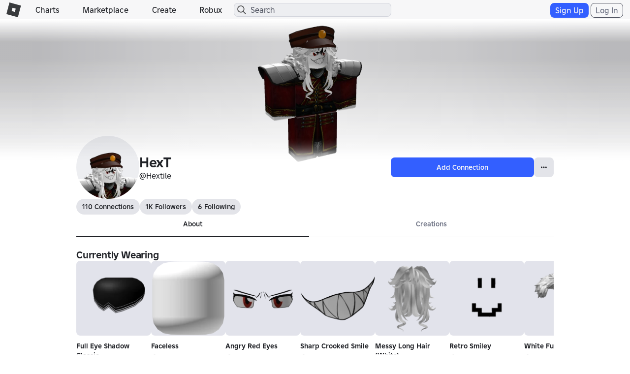

--- FILE ---
content_type: text/html; charset=utf-8
request_url: https://www.roblox.com/users/66392620/profile
body_size: 17504
content:

<!DOCTYPE html>
<!--[if IE 8]><html class="ie8" ng-app="robloxApp"><![endif]-->
<!--[if gt IE 8]><!-->
<html lang="en">
<!--<![endif]-->
<head data-machine-id="7d50ce48-a338-a9b5-8264-cc775aa570cb">
    <!-- MachineID: 7d50ce48-a338-a9b5-8264-cc775aa570cb -->
    <title>HexT - Roblox</title>

<meta http-equiv="X-UA-Compatible" content="IE=edge,requiresActiveX=true" />
<meta charset="UTF-8">
<meta name="viewport" content="width=device-width, initial-scale=1">
<meta name="author" content="Roblox Corporation" />
<meta name="description" content="Hextile is one of the millions creating and exploring the endless possibilities of Roblox. Join Hextile on Roblox and explore together!Hi, I animate, build, and model sometimes on here. I also like to write and make characters. Am I a dev? Meh, I don&#x27;t know." />
<meta name="keywords" content="free games, online games, building games, virtual worlds, free mmo, gaming cloud, physics engine" />

    <meta name="apple-itunes-app" content="app-id=431946152" />


    <link rel="apple-touch-icon" href="https://images.rbxcdn.com/7c5fe83dffa97250aaddd54178900ea7.png" />


<script type="application/ld+json">
    {"@context":"https://schema.org","@type":"Organization","name":"Roblox","email":"info@roblox.com","url":"https://www.roblox.com/","image":"https://images.rbxcdn.com/fc3f3e3158fc20ebb5ccc972064ebfe6.png","logo":"https://images.rbxcdn.com/fc3f3e3158fc20ebb5ccc972064ebfe6.png","sameAs":["https://www.facebook.com/roblox/","https://twitter.com/roblox","https://www.linkedin.com/company/147977","https://www.instagram.com/roblox/","https://www.youtube.com/user/roblox","https://www.twitch.tv/roblox"]}
</script>
    <meta property="og:site_name" content="Roblox" />
    <meta property="og:title" content="Hextile&#x27;s Profile" />
    <meta property="og:type" content="profile" />
        <meta property="og:url" content="https://www.roblox.com/users/66392620/profile" />
    <meta property="og:description" content="Hextile is one of the millions creating and exploring the endless possibilities of Roblox. Join Hextile on Roblox and explore together!Hi, I animate, build, and model sometimes on here. I also like to write and make characters. Am I a dev? Meh, I don&#x27;t know." />
            <meta property="og:image" content="https://tr.rbxcdn.com/30DAY-Avatar-091EB1A389E2586103DF3EF001CA6C1B-Png/352/352/Avatar/Png/noFilter" />
    <meta property="fb:app_id" content="190191627665278">
    <meta name="twitter:card" content="summary">
    <meta name="twitter:site" content="@Roblox">
    <meta name="twitter:title" content="Hextile&#x27;s Profile">
    <meta name="twitter:description" content="Hextile is one of the millions creating and exploring the endless possibilities of Roblox. Join Hextile on Roblox and explore together!Hi, I animate, build, and model sometimes on here. I also like to write and make characters. Am I a dev? Meh, I don&#x27;t know.">
    <meta name="twitter:creator">
            <meta name=twitter:image1 content="https://tr.rbxcdn.com/30DAY-Avatar-091EB1A389E2586103DF3EF001CA6C1B-Png/352/352/Avatar/Png/noFilter" />
    <meta name="twitter:app:country" content="US">
    <meta name="twitter:app:name:iphone" content="Roblox Mobile">
    <meta name="twitter:app:id:iphone" content="431946152">
    <meta name="twitter:app:url:iphone">
    <meta name="twitter:app:name:ipad" content="Roblox Mobile">
    <meta name="twitter:app:id:ipad" content="431946152">
    <meta name="twitter:app:url:ipad">
    <meta name="twitter:app:name:googleplay" content="Roblox">
    <meta name="twitter:app:id:googleplay" content="com.roblox.client">
    <meta name="twitter:app:url:googleplay" />

<meta ng-csp="no-unsafe-eval">


<meta name="locale-data"
      data-language-code="en_us"
      data-language-name="English (United States)"
      data-url-locale=""
      data-override-language-header="false" />
<meta name="device-meta"
      data-device-type="computer"
      data-is-in-app="false"
      data-is-desktop="true"
      data-is-phone="false"
      data-is-tablet="false"
      data-is-console="false"
      data-is-android-app="false"
      data-is-ios-app="false"
      data-is-uwp-app="false"
      data-is-xbox-app="false"
      data-is-amazon-app="false"
      data-is-win32-app="false"
      data-is-studio="false"
      data-is-game-client-browser="false"
      data-is-ios-device="false"
      data-is-android-device="false"
      data-is-universal-app="false"
      data-app-type="unknown"
      data-is-chrome-os="false"
      data-is-pcgdk-app="false"
      data-is-samsung-galaxy-store-app="false"
/>
<meta name="environment-meta"
	  data-domain="roblox.com"
      data-is-testing-site="false" />

<meta id="roblox-display-names" data-enabled="true"></meta>

<meta name="hardware-backed-authentication-data"
      data-is-secure-authentication-intent-enabled="true"
      data-is-bound-auth-token-enabled="true"
      data-bound-auth-token-whitelist="{&quot;Whitelist&quot;:[{&quot;apiSite&quot;:&quot;auth.roblox.com&quot;,&quot;sampleRate&quot;:&quot;100&quot;},{&quot;apiSite&quot;:&quot;accountsettings.roblox.com&quot;,&quot;sampleRate&quot;:&quot;100&quot;},{&quot;apiSite&quot;:&quot;inventory.roblox.com&quot;,&quot;sampleRate&quot;:&quot;100&quot;},{&quot;apiSite&quot;:&quot;accountinformation.roblox.com&quot;,&quot;sampleRate&quot;:&quot;100&quot;}, {&quot;apiSite&quot;:&quot;billing.roblox.com&quot;,&quot;sampleRate&quot;:&quot;100&quot;}, {&quot;apiSite&quot;:&quot;premiumfeatures.roblox.com&quot;,&quot;sampleRate&quot;:&quot;100&quot;}, {&quot;apiSite&quot;:&quot;trades.roblox.com&quot;,&quot;sampleRate&quot;:&quot;100&quot;}, {&quot;apiSite&quot;:&quot;groups.roblox.com&quot;,&quot;sampleRate&quot;:&quot;100&quot;}, {&quot;apiSite&quot;:&quot;adconfiguration.roblox.com&quot;,&quot;sampleRate&quot;:&quot;100&quot;},  {&quot;apiSite&quot;:&quot;ads.roblox.com&quot;,&quot;sampleRate&quot;:&quot;100&quot;}, {&quot;apiSite&quot;:&quot;assetdelivery.roblox.com&quot;,&quot;sampleRate&quot;:&quot;100&quot;}, {&quot;apiSite&quot;:&quot;avatar.roblox.com&quot;,&quot;sampleRate&quot;:&quot;100&quot;}, {&quot;apiSite&quot;:&quot;badges.roblox.com&quot;,&quot;sampleRate&quot;:&quot;100&quot;}, {&quot;apiSite&quot;:&quot;catalog.roblox.com&quot;,&quot;sampleRate&quot;:&quot;100&quot;}, {&quot;apiSite&quot;:&quot;chat.roblox.com&quot;,&quot;sampleRate&quot;:&quot;100&quot;}, {&quot;apiSite&quot;:&quot;chatmoderation.roblox.com&quot;,&quot;sampleRate&quot;:&quot;100&quot;}, {&quot;apiSite&quot;:&quot;clientsettings.roblox.com&quot;,&quot;sampleRate&quot;:&quot;100&quot;},  {&quot;apiSite&quot;:&quot;contacts.roblox.com&quot;,&quot;sampleRate&quot;:&quot;100&quot;}, {&quot;apiSite&quot;:&quot;contentstore.roblox.com&quot;,&quot;sampleRate&quot;:&quot;100&quot;},  {&quot;apiSite&quot;:&quot;develop.roblox.com&quot;,&quot;sampleRate&quot;:&quot;100&quot;}, {&quot;apiSite&quot;:&quot;economy.roblox.com&quot;,&quot;sampleRate&quot;:&quot;100&quot;},  {&quot;apiSite&quot;:&quot;engagementpayouts.roblox.com&quot;,&quot;sampleRate&quot;:&quot;100&quot;}, {&quot;apiSite&quot;:&quot;followings.roblox.com&quot;,&quot;sampleRate&quot;:&quot;100&quot;},  {&quot;apiSite&quot;:&quot;friends.roblox.com&quot;,&quot;sampleRate&quot;:&quot;100&quot;}, {&quot;apiSite&quot;:&quot;gameinternationalization.roblox.com&quot;,&quot;sampleRate&quot;:&quot;100&quot;}, {&quot;apiSite&quot;:&quot;gamejoin.roblox.com&quot;,&quot;sampleRate&quot;:&quot;100&quot;}, {&quot;apiSite&quot;:&quot;gamepersistence.roblox.com&quot;,&quot;sampleRate&quot;:&quot;100&quot;}, {&quot;apiSite&quot;:&quot;games.roblox.com&quot;,&quot;sampleRate&quot;:&quot;100&quot;}, {&quot;apiSite&quot;:&quot;groupsmoderation.roblox.com&quot;,&quot;sampleRate&quot;:&quot;100&quot;},{&quot;apiSite&quot;:&quot;itemconfiguration.roblox.com&quot;,&quot;sampleRate&quot;:&quot;100&quot;}, {&quot;apiSite&quot;:&quot;locale.roblox.com&quot;,&quot;sampleRate&quot;:&quot;100&quot;}, {&quot;apiSite&quot;:&quot;localizationtables.roblox.com&quot;,&quot;sampleRate&quot;:&quot;100&quot;},  {&quot;apiSite&quot;:&quot;metrics.roblox.com&quot;,&quot;sampleRate&quot;:&quot;100&quot;}, {&quot;apiSite&quot;:&quot;moderation.roblox.com&quot;,&quot;sampleRate&quot;:&quot;100&quot;},  {&quot;apiSite&quot;:&quot;notifications.roblox.com&quot;,&quot;sampleRate&quot;:&quot;100&quot;}, {&quot;apiSite&quot;:&quot;points.roblox.com&quot;,&quot;sampleRate&quot;:&quot;100&quot;}, {&quot;apiSite&quot;:&quot;presence.roblox.com&quot;,&quot;sampleRate&quot;:&quot;100&quot;}, {&quot;apiSite&quot;:&quot;publish.roblox.com&quot;,&quot;sampleRate&quot;:&quot;100&quot;},  {&quot;apiSite&quot;:&quot;privatemessages.roblox.com&quot;,&quot;sampleRate&quot;:&quot;100&quot;}, {&quot;apiSite&quot;:&quot;thumbnailsresizer.roblox.com&quot;,&quot;sampleRate&quot;:&quot;100&quot;}, {&quot;apiSite&quot;:&quot;thumbnails.roblox.com&quot;,&quot;sampleRate&quot;:&quot;100&quot;}, {&quot;apiSite&quot;:&quot;translationroles.roblox.com&quot;,&quot;sampleRate&quot;:&quot;100&quot;},  {&quot;apiSite&quot;:&quot;translations.roblox.com&quot;,&quot;sampleRate&quot;:&quot;100&quot;}, {&quot;apiSite&quot;:&quot;twostepverification.roblox.com&quot;,&quot;sampleRate&quot;:&quot;100&quot;},  {&quot;apiSite&quot;:&quot;usermoderation.roblox.com&quot;,&quot;sampleRate&quot;:&quot;100&quot;}, {&quot;apiSite&quot;:&quot;users.roblox.com&quot;,&quot;sampleRate&quot;:&quot;100&quot;}, {&quot;apiSite&quot;:&quot;voice.roblox.com&quot;,&quot;sampleRate&quot;:&quot;100&quot;}, {&quot;apiSite&quot;:&quot;realtimenotifications.roblox.com&quot;,&quot;sampleRate&quot;:&quot;100&quot;}, {&quot;apiSite&quot;:&quot;jQuery&quot;,&quot;sampleRate&quot;:&quot;1000000&quot;}]}"
      data-bound-auth-token-exemptlist="{&quot;Exemptlist&quot;:[]}"
      data-hba-indexed-db-name="hbaDB"
      data-hba-indexed-db-obj-store-name="hbaObjectStore"
      data-hba-indexed-db-key-name="hba_keys"
      data-hba-indexed-db-version="1"
      data-bat-event-sample-rate="500" />
<meta name="account-switching-data"
      data-is-account-switching-enabled="true" />

<meta name="passkey-data"
      data-is-passkey-login-enabled="true" />
<meta name="passkey-data-android"
      data-is-passkey-login-enabled-android="true" />

<meta name="page-meta" data-internal-page-name="Profile" />
<meta name="page-retry-header-enabled" data-retry-attempt-header-enabled="True" />

<script type="text/javascript">
    var Roblox = Roblox || {};

    Roblox.BundleVerifierConstants = {
        isMetricsApiEnabled: true,
        eventStreamUrl: "//ecsv2.roblox.com/pe?t=diagnostic",
        deviceType: "Computer",
        cdnLoggingEnabled: JSON.parse("true")
    };
</script>        <script src="/js/utilities/bundleVerifier.js?v=91dceb4978eda412b09842312dd6cbaa" type="text/javascript"></script>
    
<link href="https://images.rbxcdn.com/e854eb7b2951ac03edba9a2681032bba.ico" rel="icon" />



<link rel="stylesheet" onerror="Roblox.BundleDetector && Roblox.BundleDetector.reportBundleError(this)" data-bundlename="FoundationCss" data-bundle-source="Main" href="https://css.rbxcdn.com/56f6868ec13cefb471ad86176c7b9642571d05082c86ac6300ddfeb028617d4e.css" />
<link rel="stylesheet" onerror="Roblox.BundleDetector && Roblox.BundleDetector.reportBundleError(this)" data-bundlename="StyleGuide" data-bundle-source="Main" href="https://css.rbxcdn.com/c065e7b41147590230d3aa4305b8cc656780f5e0fdb347d6e97cd916f7f42b16-StyleGuide.css" />
<link rel="stylesheet" onerror="Roblox.BundleDetector && Roblox.BundleDetector.reportBundleError(this)" data-bundlename="Builder" data-bundle-source="Main" href="https://css.rbxcdn.com/ce113720f4c1602bb4db7e35d0a4fd637f223e8936fe5779650bda23074663f2.css" />
<link rel="stylesheet" onerror="Roblox.BundleDetector && Roblox.BundleDetector.reportBundleError(this)" data-bundlename="Thumbnails" data-bundle-source="Main" href="https://css.rbxcdn.com/d7d4183c8033d692e0ca8ad5222b943fe27879f9a771c9bd98165ccc4e270d7b-Thumbnails.css" />
<link rel="stylesheet" onerror="Roblox.BundleDetector && Roblox.BundleDetector.reportBundleError(this)" data-bundlename="CaptchaCore" data-bundle-source="Main" href="https://css.rbxcdn.com/b8f8f15a57a66e73469ae72eea7d8905346afa78b9f2397627cd099f7dcc779a.css" />
<link rel="stylesheet" onerror="Roblox.BundleDetector && Roblox.BundleDetector.reportBundleError(this)" data-bundlename="EmailVerifyCodeModal" data-bundle-source="Main" href="https://css.rbxcdn.com/66b2fd496e668938e3b0e2d9a0c12f9f88c3a1a4974608f69059d8061fc0141f.css" />
<link rel="stylesheet" onerror="Roblox.BundleDetector && Roblox.BundleDetector.reportBundleError(this)" data-bundlename="Challenge" data-bundle-source="Main" href="https://css.rbxcdn.com/4eb65be69db011034e38461ec31623023982a2ad408c1f83fe80a76d6e65bfb3-Challenge.css" />
<link rel="stylesheet" onerror="Roblox.BundleDetector && Roblox.BundleDetector.reportBundleError(this)" data-bundlename="VerificationUpsell" data-bundle-source="Main" href="https://css.rbxcdn.com/f77e16b9fa5823882aaa0cdabade9706b9ba2b7e050d23d2831da138a58e5f7f.css" />
<link rel="stylesheet" onerror="Roblox.BundleDetector && Roblox.BundleDetector.reportBundleError(this)" data-bundlename="RobloxBadges" data-bundle-source="Main" href="https://css.rbxcdn.com/b2cff71de0c286e8f85b1a26a8b87a8cd7f77422c592849ad5114ac5d929c575.css" />
<link rel="stylesheet" onerror="Roblox.BundleDetector && Roblox.BundleDetector.reportBundleError(this)" data-bundlename="AccountSwitcher" data-bundle-source="Main" href="https://css.rbxcdn.com/f445adcf97b52ec04cf83b22e1360cf2a84202495440b92d8823d4184b61e494-AccountSwitcher.css" />
<link rel="stylesheet" onerror="Roblox.BundleDetector && Roblox.BundleDetector.reportBundleError(this)" data-bundlename="PriceTag" data-bundle-source="Main" href="https://css.rbxcdn.com/9bfc48ea40a698035ea8cbe3d3e94bd06d3aac48969bedceb6d8ba5ff17ff84d.css" />
<link rel="stylesheet" onerror="Roblox.BundleDetector && Roblox.BundleDetector.reportBundleError(this)" data-bundlename="SearchLandingPage" data-bundle-source="Main" href="https://css.rbxcdn.com/60cfeb2f8467bbbf0ca06d8c31e3302be1b43f1f195fa69e6e9f526e4f78dce4.css" />
<link rel="stylesheet" onerror="Roblox.BundleDetector && Roblox.BundleDetector.reportBundleError(this)" data-bundlename="Navigation" data-bundle-source="Main" href="https://css.rbxcdn.com/03a5c1b93d8909e738d129f5ccafb1d522231b3a03b0a30fc30ed5338a5562ba-Navigation.css" />
<link rel="stylesheet" onerror="Roblox.BundleDetector && Roblox.BundleDetector.reportBundleError(this)" data-bundlename="CookieBannerV3" data-bundle-source="Main" href="https://css.rbxcdn.com/7e348738266e9ea2bae9314a2d26b33618c6f4cf3c527b11023620d973c6e7fc.css" />
<link rel="stylesheet" onerror="Roblox.BundleDetector && Roblox.BundleDetector.reportBundleError(this)" data-bundlename="Footer" data-bundle-source="Main" href="https://css.rbxcdn.com/9614df97076ece81a878442b453b2614a3c683cb83cde0b50a71ad6ac65051b8-Footer.css" />

    <link rel="canonical" href="https://www.roblox.com/users/66392620/profile" />
    

    <link rel="alternate" href="https://www.roblox.com/users/66392620/profile" hreflang="x-default" />
    <link rel="alternate" href="https://www.roblox.com/users/66392620/profile" hreflang="en" />
    <link rel="alternate" href="https://www.roblox.com/de/users/66392620/profile" hreflang="de" />
    <link rel="alternate" href="https://www.roblox.com/es/users/66392620/profile" hreflang="es" />
    <link rel="alternate" href="https://www.roblox.com/fr/users/66392620/profile" hreflang="fr" />
    <link rel="alternate" href="https://www.roblox.com/id/users/66392620/profile" hreflang="id" />
    <link rel="alternate" href="https://www.roblox.com/it/users/66392620/profile" hreflang="it" />
    <link rel="alternate" href="https://www.roblox.com/ja/users/66392620/profile" hreflang="ja" />
    <link rel="alternate" href="https://www.roblox.com/ko/users/66392620/profile" hreflang="ko" />
    <link rel="alternate" href="https://www.roblox.com/pl/users/66392620/profile" hreflang="pl" />
    <link rel="alternate" href="https://www.roblox.com/pt/users/66392620/profile" hreflang="pt" />
    <link rel="alternate" href="https://www.roblox.com/th/users/66392620/profile" hreflang="th" />
    <link rel="alternate" href="https://www.roblox.com/tr/users/66392620/profile" hreflang="tr" />
    <link rel="alternate" href="https://www.roblox.com/vi/users/66392620/profile" hreflang="vi" />
    <link rel="alternate" href="https://www.roblox.com/ar/users/66392620/profile" hreflang="ar" />

    
<link onerror='Roblox.BundleDetector && Roblox.BundleDetector.reportBundleError(this)' rel='stylesheet'  href='https://static.rbxcdn.com/css/leanbase___80400f5d6146e08bcf1e66a17ee0554e_m.css/fetch' />


    
<link onerror='Roblox.BundleDetector && Roblox.BundleDetector.reportBundleError(this)' rel='stylesheet'  href='https://static.rbxcdn.com/css/page___a1adfca5818d7edbf3b82e174b717360_m.css/fetch' />


<link rel="stylesheet" onerror="Roblox.BundleDetector && Roblox.BundleDetector.reportBundleError(this)" data-bundlename="AccessManagementUpsellV2" data-bundle-source="Main" href="https://css.rbxcdn.com/f57ee051f13e54a366404a2df3512eb4b6d125a3c7c7c9c6b59482c0a8b2bed0-AccessManagementUpsellV2.css" />
<link rel="stylesheet" onerror="Roblox.BundleDetector && Roblox.BundleDetector.reportBundleError(this)" data-bundlename="SocialLinksJumbotron" data-bundle-source="Main" href="https://css.rbxcdn.com/0c1b16cffd7a6705467828445d26066be77355d0df5068e8d72d63badea1fce4-SocialLinksJumbotron.css" />
<link rel="stylesheet" onerror="Roblox.BundleDetector && Roblox.BundleDetector.reportBundleError(this)" data-bundlename="GroupsList" data-bundle-source="Main" href="https://css.rbxcdn.com/99881c2a4c4d1c940442e218d7f368985ec2bb67d60d9e9b0543c0518478223e-GroupsList.css" />
<link rel="stylesheet" onerror="Roblox.BundleDetector && Roblox.BundleDetector.reportBundleError(this)" data-bundlename="Captcha" data-bundle-source="Main" href="https://css.rbxcdn.com/bc981bafa6b0a52c86d071d1f81b24168a8dd92e72b8ac52d37cb46bf8bd8c42.css" />
<link rel="stylesheet" onerror="Roblox.BundleDetector && Roblox.BundleDetector.reportBundleError(this)" data-bundlename="FriendsCarousel" data-bundle-source="Main" href="https://css.rbxcdn.com/b8b083fe5cd9883a41ffcfd6e8fde1bba499c33c2117a92f3395cceed5efac9f.css" />
<link rel="stylesheet" onerror="Roblox.BundleDetector && Roblox.BundleDetector.reportBundleError(this)" data-bundlename="UserDescription" data-bundle-source="Main" href="https://css.rbxcdn.com/fdbc0173245f68440cbb311624eb6859d2e4024b89281763b7323e318a19c4c0.css" />
<link rel="stylesheet" onerror="Roblox.BundleDetector && Roblox.BundleDetector.reportBundleError(this)" data-bundlename="ProfileHeader" data-bundle-source="Main" href="https://css.rbxcdn.com/2e9673d3e9b0a29541b0699c7a45666373f18c62933e1494f1ae2c334c72326c-ProfileHeader.css" />
<link rel="stylesheet" onerror="Roblox.BundleDetector && Roblox.BundleDetector.reportBundleError(this)" data-bundlename="CurrentWearing" data-bundle-source="Main" href="https://css.rbxcdn.com/cc693776e7662b9afb39b185b252b4f5e8cfb19436bf079b0bc6e2e970112c9d.css" />
<link rel="stylesheet" onerror="Roblox.BundleDetector && Roblox.BundleDetector.reportBundleError(this)" data-bundlename="ProfileBadges" data-bundle-source="Main" href="https://css.rbxcdn.com/12908c31c53f8fdfffbdea99689dfaddc1d2577a69d19c8bf86d6dda93d306f7.css" />
<link rel="stylesheet" onerror="Roblox.BundleDetector && Roblox.BundleDetector.reportBundleError(this)" data-bundlename="ProfilePlatform" data-bundle-source="Main" href="https://css.rbxcdn.com/0366e36bbd36359dacd5a1f1ee402dee2f673d5a2fb9f0f812eaed083eb50445-ProfilePlatform.css" />

    <link rel="stylesheet" onerror="Roblox.BundleDetector && Roblox.BundleDetector.reportBundleError(this)" data-bundlename="RobuxIcon" data-bundle-source="Main" href="https://css.rbxcdn.com/7dfc7837b5da6850e13413c630b37da7e88aeb610ca2c7d4e8b71b02cbdc6ba6.css" />


    <link rel="stylesheet" onerror="Roblox.BundleDetector && Roblox.BundleDetector.reportBundleError(this)" data-bundlename="ItemPurchaseUpsell" data-bundle-source="Main" href="https://css.rbxcdn.com/3c4bd9b17b9020d9ebc87d4542a68a949a9de6150a55a92f0e65514520ee777e.css" />
<link rel="stylesheet" onerror="Roblox.BundleDetector && Roblox.BundleDetector.reportBundleError(this)" data-bundlename="ItemPurchase" data-bundle-source="Main" href="https://css.rbxcdn.com/95a756316bbf688273d0aae66884901f56b2b42314831ba2bf3546bbbefd0b8c-ItemPurchase.css" />
<link rel="stylesheet" onerror="Roblox.BundleDetector && Roblox.BundleDetector.reportBundleError(this)" data-bundlename="IdVerification" data-bundle-source="Main" href="https://css.rbxcdn.com/3bca47a98d58fdf98a7063c4f3b390671e5326ed559813887f3945876c997da6.css" />
<link rel="stylesheet" onerror="Roblox.BundleDetector && Roblox.BundleDetector.reportBundleError(this)" data-bundlename="AccessManagementUpsell" data-bundle-source="Main" href="https://css.rbxcdn.com/d45e200658a1343116bbf4a88c367d093758085e7d001918d641c85b2143468f.css" />
<link rel="stylesheet" onerror="Roblox.BundleDetector && Roblox.BundleDetector.reportBundleError(this)" data-bundlename="GameLaunch" data-bundle-source="Main" href="https://css.rbxcdn.com/ee9ddc778b03c1c159c5bb42129c8f9e43bc1d0682e62553f08183ccda575646-GameLaunch.css" />


    




<link rel="stylesheet" onerror="Roblox.BundleDetector && Roblox.BundleDetector.reportBundleError(this)" data-bundlename="UserAgreementsChecker" data-bundle-source="Main" href="https://css.rbxcdn.com/d5a3728b78be729b693aadf79a1f45f0fa49c15fe863a0d7dd631b75f9e82207.css" />



    <script type="text/javascript" onerror="Roblox.BundleDetector && Roblox.BundleDetector.reportBundleError(this)" data-monitor="true" data-bundlename="EnvironmentUrls" data-bundle-source="Main" src="https://js.rbxcdn.com/9bc4b17f1f2bafccec81a464524f3932280b78644b1b3f9a9120c53b3a5463ba-EnvironmentUrls.js"></script>



<script type="text/javascript">
    var Roblox = Roblox || {};
    Roblox.GaEventSettings = {
        gaDFPPreRollEnabled: "false" === "true",
        gaLaunchAttemptAndLaunchSuccessEnabled: "false" === "true",
        gaPerformanceEventEnabled: "false" === "true"
    };
</script>


    <script onerror='Roblox.BundleDetector && Roblox.BundleDetector.reportBundleError(this)' data-monitor='true' data-bundlename='headerinit' type='text/javascript' src='https://js.rbxcdn.com/a3fe79f1bfdd96b7f0ad20eab2de7a05.js'></script>

    <script type="text/javascript" onerror="Roblox.BundleDetector && Roblox.BundleDetector.reportBundleError(this)" data-monitor="true" data-bundlename="Polyfill" data-bundle-source="Main" src="https://js.rbxcdn.com/5c8a2ba3737908f693394045e81ebd71c77cde6f87550ea51f7833e8c98200ae.js"></script>


    <script type="text/javascript" onerror="Roblox.BundleDetector && Roblox.BundleDetector.reportBundleError(this)" data-monitor="true" data-bundlename="XsrfProtection" data-bundle-source="Main" src="https://js.rbxcdn.com/2f0fd0c2760ff1898187af6df3b764f4b08f77a315d0a33654f105f61b0ea6d0.js"></script>


    <script type="text/javascript" onerror="Roblox.BundleDetector && Roblox.BundleDetector.reportBundleError(this)" data-monitor="true" data-bundlename="HeaderScripts" data-bundle-source="Main" src="https://js.rbxcdn.com/4a4e9e2baef63e69b1972dd39fefc9dae2ab00ac95b6f02b9e7516159d9dd4cf-HeaderScripts.js"></script>


<meta name="roblox-tracer-meta-data"
      data-access-token=""
      data-service-name="Web"
      data-tracer-enabled="false"
      data-api-sites-request-allow-list="friends.roblox.com,chat.roblox.com,thumbnails.roblox.com,games.roblox.com,gameinternationalization.roblox.com,localizationtables.roblox.com"
      data-sample-rate="0"
      data-is-instrument-page-performance-enabled="false"/><script type="text/javascript" onerror="Roblox.BundleDetector && Roblox.BundleDetector.reportBundleError(this)" data-monitor="true" data-bundlename="RobloxTracer" data-bundle-source="Main" src="https://js.rbxcdn.com/f85ce090699c1c3962762b8a2f8b252f0f2a7d0424c146f41d6c5abbf0147a57.js"></script>

    



<script>
    //Set if it browser's do not track flag is enabled
    var Roblox = Roblox || {};
    (function() {
        var dnt = navigator.doNotTrack || window.doNotTrack || navigator.msDoNotTrack;
        if (typeof window.external !== "undefined" &&
            typeof window.external.msTrackingProtectionEnabled !== "undefined") {
            dnt = dnt || window.external.msTrackingProtectionEnabled();
        }
        Roblox.browserDoNotTrack = dnt == "1" || dnt == "yes" || dnt === true;
    })();
</script>

    <script type="text/javascript">

        var _gaq = _gaq || [];

                window.GoogleAnalyticsDisableRoblox2 = true;
        _gaq.push(['b._setAccount', 'UA-486632-1']);
            _gaq.push(['b._setSampleRate', '5']);
        _gaq.push(['b._setCampSourceKey', 'rbx_source']);
        _gaq.push(['b._setCampMediumKey', 'rbx_medium']);
        _gaq.push(['b._setCampContentKey', 'rbx_campaign']);

            _gaq.push(['b._setDomainName', 'roblox.com']);

            _gaq.push(['b._setCustomVar', 1, 'Visitor', 'Spider', 2]);
                _gaq.push(['b._setPageGroup', 1, 'Profile']);
            _gaq.push(['b._trackPageview']);

        _gaq.push(['c._setAccount', 'UA-26810151-2']);
            _gaq.push(['c._setSampleRate', '1']);
            _gaq.push(['c._setDomainName', 'roblox.com']);
            _gaq.push(['c._setPageGroup', 1, 'Profile']);
     </script>
        <script async src='https://www.googletagmanager.com/gtag/js?id=G-6EQHKRQ6YR'></script>
        <script type="text/javascript">
            var accountCode = "G-6EQHKRQ6YR";
            var signupConversionEventKey = "wmuJCO3CZBCF7YX8Aw";
            var webPurchaseConversionEventKey = "XDQ_CJme6s0BEIXthfwD";
            window.dataLayer = window.dataLayer || [];

            function gtag() { dataLayer.push(arguments); }
            gtag.conversionEvents = {
                signupConversionEvent: accountCode + '/' + signupConversionEventKey,
                webPurchaseConversionEvent: accountCode + '/' + webPurchaseConversionEventKey
            }
            gtag ('set', 'allow_ad_personalization_signals', false) ;
            gtag('js', new Date());
            gtag('config', accountCode);
        </script>

            <script type="text/javascript">
            if (Roblox && Roblox.EventStream) {
                Roblox.EventStream.Init("//ecsv2.roblox.com/www/e.png",
                    "//ecsv2.roblox.com/www/e.png",
                    "//ecsv2.roblox.com/pe?t=studio",
                    "//ecsv2.roblox.com/pe?t=diagnostic");
            }
        </script>



<script type="text/javascript">
    if (Roblox && Roblox.PageHeartbeatEvent) {
        Roblox.PageHeartbeatEvent.Init([2,8,20,60]);
    }
</script>
    <script>
    Roblox = Roblox || {};
    Roblox.AbuseReportPVMeta = {
        desktopEnabled: false,
        phoneEnabled: false,
        inAppEnabled: false
    };
</script>


<meta name="thumbnail-meta-data" 
      data-is-webapp-cache-enabled="False"
      data-webapp-cache-expirations-timespan="00:01:00"
      data-request-min-cooldown="1000"
      data-request-max-cooldown="30000"
      data-request-max-retry-attempts="4"
      data-request-batch-size="100"
      data-thumbnail-metrics-sample-size="20"
      data-concurrent-thumbnail-request-count="4"/>
                          

</head>
<body id="rbx-body" dir="ltr" class="rbx-body   light-theme builder-font " data-performance-relative-value="0.005" data-internal-page-name="Profile" data-send-event-percentage="0">
    <script type="text/javascript" onerror="Roblox.BundleDetector && Roblox.BundleDetector.reportBundleError(this)" data-monitor="true" data-bundlename="Theme" data-bundle-source="Main" src="https://js.rbxcdn.com/efe2904fed755a0337bf98072cc144b9c2e1af66b0db357f3570a08f3aa099dc-Theme.js"></script>


    
    <meta name="csrf-token" data-token="YYoBSPpeLmt0" />

    
    <script src="https://roblox.com/js/hsts.js?v=3" type="text/javascript" id="hsts" async></script>

    <script type="text/javascript" onerror="Roblox.BundleDetector && Roblox.BundleDetector.reportBundleError(this)" data-monitor="true" data-bundlename="Linkify" data-bundle-source="Main" src="https://js.rbxcdn.com/1d87d1231072878a0f6164e84b8cfa6f90a1b31b18ba5d8f410b947d4b029fe8.js"></script>


<div id="image-retry-data"
     data-image-retry-max-times="30"
     data-image-retry-timer="500"
     data-ga-logging-percent="10">
</div><div id="http-retry-data"
     data-http-retry-max-timeout="0"
     data-http-retry-base-timeout="0"
     data-http-retry-max-times="1">
</div>    


<div id="wrap" class="wrap no-gutter-ads logged-out">


<div id="navigation-container" class="builder-font ixp-marketplace-rename-treatment"
    data-number-of-autocomplete-suggestions="7"
    data-is-redirect-library-to-creator-marketplace-enabled="True"
    data-platform-event-left-nav-entry-start-time="10/23/2025 16:00:00"
    data-platform-event-left-nav-entry-end-time="11/03/2025 17:00:00"
    data-platform-event-left-nav-url="https://www.roblox.com/spotlight/halloween-spotlight">
    <div id="header" class="navbar-fixed-top rbx-header" role="navigation"> <div class="container-fluid"> <div class="rbx-navbar-header"> <div id="header-menu-icon" class="rbx-nav-collapse"> <button type="button" class="btn-navigation-nav-menu-md menu-button"> <span class="icon-nav-menu"></span> </button> </div> <div class="navbar-header"> <a class="navbar-brand" href="/home"> <span class="icon-logo"></span><span class="icon-logo-r"></span> </a> </div> </div> <ul class="nav rbx-navbar hidden-xs hidden-sm col-md-5 col-lg-4"> <li> <a class="font-header-2 nav-menu-title text-header" href="/charts">Charts</a> </li> <li> <a class="font-header-2 nav-menu-title text-header" href="/catalog">Marketplace</a> </li> <li> <a id="header-develop-md-link" class="font-header-2 nav-menu-title text-header" href="/develop">Create</a> </li> <li id="navigation-robux-container"></li> </ul> <ul class="nav rbx-navbar hidden-md hidden-lg col-xs-12"> <li> <a class="font-header-2 nav-menu-title text-header" href="/charts">Charts</a> </li> <li> <a class="font-header-2 nav-menu-title text-header" href="/catalog">Marketplace</a> </li> <li> <a id="header-develop-sm-link" class="font-header-2 nav-menu-title text-header" href="/develop">Create</a> </li> <li id="navigation-robux-mobile-container"></li> </ul> <div id="right-navigation-header"></div> </div> </div> <div id="left-navigation-container"></div> <div id="verificationUpsell-container"> <div verificationUpsell-container></div> </div> <div id="phoneVerificationUpsell-container"> <div phoneVerificationUpsell-container></div> </div> <div id="contactMethodPrompt-container"> <div contactMethodPrompt-container></div> </div> <div id="navigation-account-switcher-container"> <div navigation-account-switcher-container></div> </div> 

</div>

<script type="text/javascript">
    var Roblox = Roblox || {};
    (function () {
        if (Roblox && Roblox.Performance) {
            Roblox.Performance.setPerformanceMark("navigation_end");
        }
    })();
</script>
    <main class="container-main content-no-ads 
                
                
                
                
                "
         id="container-main" tabindex="-1">
        <script type="text/javascript">
            if (top.location != self.location) {
                top.location = self.location.href;
            }
        </script>

        <div class="alert-container">
            <noscript><div><div class="alert-info" role="alert">Please enable Javascript to use all the features on this site.</div></div></noscript>

            



        </div>

       
        
        <div class="content" id="content">
            


<script type="text/javascript">
    var Roblox = Roblox || {};
    Roblox.I18nData = Roblox.I18nData || {};
    Roblox.I18nData.isI18nEnabledForGroups = true;
</script>

<div class="profile-platform-container" data-profile-type="User" data-profile-id="66392620"></div>

<div class="profile-container" ng-modules="robloxApp, profile, angularLazyImg, groupList, userDescription">
    <div ng-controller="profileBaseController">
        <div id="profile-header-container" class="section profile-header" data-mayimpersonate=false data-profileuserid="66392620" profile-header-data></div>
        <script type="text/javascript">
            var Roblox = Roblox || {};
            Roblox.ProfileHeaderData = {"profileusername":"Hextile","previoususernames":"cooldude8509"};
        </script>
        <div ng-include="'system-feedback'"></div>
        <div class="rbx-tabs-horizontal">
            <ul id="horizontal-tabs" class="nav nav-tabs" role="tablist"
                profile-tab-click>
                <li class="rbx-tab active">
                    <a class="rbx-tab-heading" href="#about" id="tab-about">
                        <span class="text-lead">About</span>
                        <span class="rbx-tab-subtitle"></span>
                    </a>
                </li>
                <li class="rbx-tab">
                    <a class="rbx-tab-heading" href="#creations" id="tab-creations">
                        <span class="text-lead">Creations</span>
                        <span class="rbx-tab-subtitle"></span>
                    </a>
                </li>
            </ul>
            <div class="tab-content rbx-tab-content">
                <div class="tab-pane active" id="about">

<div class="section profile-about" ng-controller="profileUtilitiesController">

        <div class="container-header">
            <h2>About</h2>
            <social-link-icon-list target-type="user" target-id="66392620"></social-link-icon-list>
        </div>
        <div class="section-content remove-panel">
        </div>

    <div class="section-content remove-panel">
        <div class="border-top profile-about-footer">
                <span class="profile-name-history">
                    <button class="btn-pastnames btn-control-xs" ng-click="showPastUsernames()">
                        <span class="icon-pastname"></span>
                    </button>
                    <span class="tooltip-pastnames" data-toggle="tooltip"
                          title="cooldude8509">
                        <span class="icon-pastname"></span>
                    </span>
                    <span class="text-pastname" ng-bind="'Label.PastUsernames' | translate"></span>
                </span>
        </div>
    </div>
</div>



<div groups-showcase display-user-id="66392620" class="groups-showcase"></div>

    <div class="container-list favorite-games-container">
        <div class="container-header">
            <h2 ng-bind="'Heading.FavoriteGames' | translate"></h2>
            <a  href="https://www.roblox.com/users/66392620/favorites#!/places" class="btn-secondary-xs btn-min-width btn-more see-all-link-icon">Favorites</a>
        </div>

<ul class="hlist game-cards">


<li class="list-item game-card game-tile">
    <div class="game-card-container">
        <a href="https://www.roblox.com/games/71895508397153" class="game-card-link">
            <div class="game-card-thumb-container">
                    <img class="game-card-thumb"
                          src="https://tr.rbxcdn.com/180DAY-86a0035565956d86304a32efde5bc870/150/150/Image/Jpeg/noFilter"
                         
                         alt="Die of Death"
                         thumbnail='{"Final":true,"Url":"https://tr.rbxcdn.com/180DAY-86a0035565956d86304a32efde5bc870/150/150/Image/Jpeg/noFilter","RetryUrl":null,"UserId":0,"EndpointType":"Avatar"}' image-retry />
            </div>
            <div class="game-card-name game-name-title" title="Die of Death" ng-non-bindable>
                Die of Death
            </div>
            <div class="game-card-info">
                    <span class="info-label icon-votes-gray"></span>
                    <span class="info-label vote-percentage-label ">87%</span>
                    <span class="info-label no-vote hidden"></span>
                    <span class="info-label icon-playing-counts-gray"></span>
                    <span class="info-label playing-counts-label" title="12584">12.6K</span>
            </div>
        </a>
    </div>
</li>


<li class="list-item game-card game-tile">
    <div class="game-card-container">
        <a href="https://www.roblox.com/games/74031814787286" class="game-card-link">
            <div class="game-card-thumb-container">
                    <img class="game-card-thumb"
                          src="https://tr.rbxcdn.com/180DAY-38020a5a54acb25bc9aae5da3d66b805/150/150/Image/Jpeg/noFilter"
                         
                         alt="Nullscape [TESTER]"
                         thumbnail='{"Final":true,"Url":"https://tr.rbxcdn.com/180DAY-38020a5a54acb25bc9aae5da3d66b805/150/150/Image/Jpeg/noFilter","RetryUrl":null,"UserId":0,"EndpointType":"Avatar"}' image-retry />
            </div>
            <div class="game-card-name game-name-title" title="Nullscape [TESTER]" ng-non-bindable>
                Nullscape [TESTER]
            </div>
            <div class="game-card-info">
                    <span class="info-label icon-votes-gray"></span>
                    <span class="info-label vote-percentage-label hidden">0%</span>
                    <span class="info-label no-vote "></span>
                    <span class="info-label icon-playing-counts-gray"></span>
                    <span class="info-label playing-counts-label" title="5">5</span>
            </div>
        </a>
    </div>
</li>


<li class="list-item game-card game-tile">
    <div class="game-card-container">
        <a href="https://www.roblox.com/games/77793755117782" class="game-card-link">
            <div class="game-card-thumb-container">
                    <img class="game-card-thumb"
                          src="https://t7.rbxcdn.com/180DAY-7e04608f7775f7ca107aaed2dfd8a566"
                         
                         alt="the funnel"
                         thumbnail='{"Final":true,"Url":"https://t7.rbxcdn.com/180DAY-7e04608f7775f7ca107aaed2dfd8a566","RetryUrl":null,"UserId":0,"EndpointType":"Avatar"}' image-retry />
            </div>
            <div class="game-card-name game-name-title" title="the funnel" ng-non-bindable>
                the funnel
            </div>
            <div class="game-card-info">
                    <span class="info-label icon-votes-gray"></span>
                    <span class="info-label vote-percentage-label hidden">0%</span>
                    <span class="info-label no-vote "></span>
                    <span class="info-label icon-playing-counts-gray"></span>
                    <span class="info-label playing-counts-label" title="0">0</span>
            </div>
        </a>
    </div>
</li>


<li class="list-item game-card game-tile">
    <div class="game-card-container">
        <a href="https://www.roblox.com/games/129279692364812" class="game-card-link">
            <div class="game-card-thumb-container">
                    <img class="game-card-thumb"
                          src="https://tr.rbxcdn.com/180DAY-602da38ab6be51537b8b6719936a6f78/150/150/Image/Jpeg/noFilter"
                         
                         alt="Nullscape [LOVE AND VOID]"
                         thumbnail='{"Final":true,"Url":"https://tr.rbxcdn.com/180DAY-602da38ab6be51537b8b6719936a6f78/150/150/Image/Jpeg/noFilter","RetryUrl":null,"UserId":0,"EndpointType":"Avatar"}' image-retry />
            </div>
            <div class="game-card-name game-name-title" title="Nullscape [LOVE AND VOID]" ng-non-bindable>
                Nullscape [LOVE AND VOID]
            </div>
            <div class="game-card-info">
                    <span class="info-label icon-votes-gray"></span>
                    <span class="info-label vote-percentage-label ">92%</span>
                    <span class="info-label no-vote hidden"></span>
                    <span class="info-label icon-playing-counts-gray"></span>
                    <span class="info-label playing-counts-label" title="1807">1.8K</span>
            </div>
        </a>
    </div>
</li>


<li class="list-item game-card game-tile">
    <div class="game-card-container">
        <a href="https://www.roblox.com/games/6901782996" class="game-card-link">
            <div class="game-card-thumb-container">
                    <img class="game-card-thumb"
                          src="https://tr.rbxcdn.com/180DAY-9603faf73ed9a2c523c4d85fab4caabd/150/150/Image/Jpeg/noFilter"
                         
                         alt="office day"
                         thumbnail='{"Final":true,"Url":"https://tr.rbxcdn.com/180DAY-9603faf73ed9a2c523c4d85fab4caabd/150/150/Image/Jpeg/noFilter","RetryUrl":null,"UserId":0,"EndpointType":"Avatar"}' image-retry />
            </div>
            <div class="game-card-name game-name-title" title="office day" ng-non-bindable>
                office day
            </div>
            <div class="game-card-info">
                    <span class="info-label icon-votes-gray"></span>
                    <span class="info-label vote-percentage-label ">96%</span>
                    <span class="info-label no-vote hidden"></span>
                    <span class="info-label icon-playing-counts-gray"></span>
                    <span class="info-label playing-counts-label" title="6">6</span>
            </div>
        </a>
    </div>
</li>


<li class="list-item game-card game-tile">
    <div class="game-card-container">
        <a href="https://www.roblox.com/games/7871169780" class="game-card-link">
            <div class="game-card-thumb-container">
                    <img class="game-card-thumb"
                          src="https://tr.rbxcdn.com/180DAY-fbc6b2d8b3c86d88251c6b803ac9aa1c/150/150/Image/Jpeg/noFilter"
                         
                         alt="bLockerman&#x27;s Minesweeper"
                         thumbnail='{"Final":true,"Url":"https://tr.rbxcdn.com/180DAY-fbc6b2d8b3c86d88251c6b803ac9aa1c/150/150/Image/Jpeg/noFilter","RetryUrl":null,"UserId":0,"EndpointType":"Avatar"}' image-retry />
            </div>
            <div class="game-card-name game-name-title" title="bLockerman&#x27;s Minesweeper" ng-non-bindable>
                bLockerman&#x27;s Minesweeper
            </div>
            <div class="game-card-info">
                    <span class="info-label icon-votes-gray"></span>
                    <span class="info-label vote-percentage-label ">84%</span>
                    <span class="info-label no-vote hidden"></span>
                    <span class="info-label icon-playing-counts-gray"></span>
                    <span class="info-label playing-counts-label" title="3354">3.4K</span>
            </div>
        </a>
    </div>
</li>
</ul>    </div>


    <div class="section" id="roblox-badges-container"></div>

    <div class="section" id="player-badges-container"></div>

    <div class="section profile-statistics" id="profile-statistics-container"></div>
                </div>
                <div class="tab-pane"
                     id="creations"
                     profile-empty-tab>

    <div class="profile-game" ng-controller="profileGridController" ng-init="init('game-cards','game-container')"
         ng-class="{'section': !isGridOn,
                    'container-list': isGridOn}">
        <div class="container-header">
            <h3 ng-non-bindable>Experiences</h3>
            <div class="container-buttons">
                <button class="profile-view-selector" title="Slideshow View" type="button" ng-click="updateDisplay(false)" ng-class="{'btn-secondary-xs btn-generic-slideshow-xs': !isGridOn, 'btn-control-xs btn-generic-slideshow-xs': isGridOn}">
                    <span class="icon-slideshow" ng-class="{'selected': !isGridOn}"></span>
                </button>
                <button class="profile-view-selector" title="Grid View" type="button" ng-click="updateDisplay(true)" ng-class="{'btn-secondary-xs btn-generic-grid-xs': isGridOn, 'btn-control-xs btn-generic-grid-xs': !isGridOn}">
                    <span class="icon-grid" ng-class="{'selected': isGridOn}"></span>
                </button>
            </div>
        </div>
        <div ng-show="isGridOn" class="game-grid">
            <ul class="hlist game-cards" style="max-height: {{containerHeight}}px" horizontal-scroll-bar="loadMore()">
                        <div class="game-container" data-index="0" ng-class="{'shown': 0 < visibleItems}">


<li class="list-item game-card game-tile">
    <div class="game-card-container">
        <a href="https://www.roblox.com/games/6744954925" class="game-card-link">
            <div class="game-card-thumb-container">
                    <img class="game-card-thumb"
                         data- src="https://tr.rbxcdn.com/180DAY-cf2cd01e5356c7f1551430670bd59dd5/352/352/Image/Png/noFilter"
                         
                         alt="Miniature Melees"
                         thumbnail='{"Final":true,"Url":"https://tr.rbxcdn.com/180DAY-cf2cd01e5356c7f1551430670bd59dd5/352/352/Image/Png/noFilter","RetryUrl":null,"UserId":0,"EndpointType":"Avatar"}' image-retry />
            </div>
            <div class="game-card-name game-name-title" title="Miniature Melees" ng-non-bindable>
                Miniature Melees
            </div>
            <div class="game-card-info">
                    <span class="info-label icon-votes-gray"></span>
                    <span class="info-label vote-percentage-label ">100%</span>
                    <span class="info-label no-vote hidden"></span>
                    <span class="info-label icon-playing-counts-gray"></span>
                    <span class="info-label playing-counts-label" title="0">0</span>
            </div>
        </a>
    </div>
</li>
                        </div>
                        <div class="game-container" data-index="1" ng-class="{'shown': 1 < visibleItems}">


<li class="list-item game-card game-tile">
    <div class="game-card-container">
        <a href="https://www.roblox.com/games/5151825984" class="game-card-link">
            <div class="game-card-thumb-container">
                    <img class="game-card-thumb"
                         data- src="https://t6.rbxcdn.com/180DAY-cc85115bb7b1a4f5a82e977de51e9c53"
                         
                         alt="Melee Minis"
                         thumbnail='{"Final":true,"Url":"https://t6.rbxcdn.com/180DAY-cc85115bb7b1a4f5a82e977de51e9c53","RetryUrl":null,"UserId":0,"EndpointType":"Avatar"}' image-retry />
            </div>
            <div class="game-card-name game-name-title" title="Melee Minis" ng-non-bindable>
                Melee Minis
            </div>
            <div class="game-card-info">
                    <span class="info-label icon-votes-gray"></span>
                    <span class="info-label vote-percentage-label ">83%</span>
                    <span class="info-label no-vote hidden"></span>
                    <span class="info-label icon-playing-counts-gray"></span>
                    <span class="info-label playing-counts-label" title="0">0</span>
            </div>
        </a>
    </div>
</li>
                        </div>
                        <div class="game-container" data-index="2" ng-class="{'shown': 2 < visibleItems}">


<li class="list-item game-card game-tile">
    <div class="game-card-container">
        <a href="https://www.roblox.com/games/4790801105" class="game-card-link">
            <div class="game-card-thumb-container">
                    <img class="game-card-thumb"
                         data- src="https://tr.rbxcdn.com/180DAY-21c8231dd8173f00f74bc0ab8ec42ca2/352/352/Image/Png/noFilter"
                         
                         alt="Melee Maniacs"
                         thumbnail='{"Final":true,"Url":"https://tr.rbxcdn.com/180DAY-21c8231dd8173f00f74bc0ab8ec42ca2/352/352/Image/Png/noFilter","RetryUrl":null,"UserId":0,"EndpointType":"Avatar"}' image-retry />
            </div>
            <div class="game-card-name game-name-title" title="Melee Maniacs" ng-non-bindable>
                Melee Maniacs
            </div>
            <div class="game-card-info">
                    <span class="info-label icon-votes-gray"></span>
                    <span class="info-label vote-percentage-label ">84%</span>
                    <span class="info-label no-vote hidden"></span>
                    <span class="info-label icon-playing-counts-gray"></span>
                    <span class="info-label playing-counts-label" title="0">0</span>
            </div>
        </a>
    </div>
</li>
                        </div>
            </ul>
            <a ng-click="loadMore()" class="btn btn-control-xs load-more-button" ng-show="3 > 6 * NumberOfVisibleRows">Load More</a>
        </div>
        <div id="games-switcher" class="switcher slide-switcher games" ng-hide="isGridOn" switcher itemscount="switcher.games.itemsCount" currpage="switcher.games.currPage">
                        <ul class="slide-items-container switcher-items hlist">
                    <li class="switcher-item slide-item-container active" ng-class="{'active': switcher.games.currPage == 0}" data-index="0">
                        <div class="col-sm-6 slide-item-container-left">
                            <div class="slide-item-emblem-container">
                                <a href="https://www.roblox.com/games/6744954925">
                            <img class="slide-item-image"
                                 src="https://tr.rbxcdn.com/180DAY-cf2cd01e5356c7f1551430670bd59dd5/352/352/Image/Png/noFilter"
                                 data-src="https://tr.rbxcdn.com/180DAY-cf2cd01e5356c7f1551430670bd59dd5/352/352/Image/Png/noFilter"
                                 data-emblem-id="6744954925" thumbnail='{"Final":true,"Url":"https://tr.rbxcdn.com/180DAY-cf2cd01e5356c7f1551430670bd59dd5/352/352/Image/Png/noFilter","RetryUrl":null,"UserId":0,"EndpointType":"Avatar"}' image-retry />
                                </a>
                            </div>
                        </div>
                        <div class="col-sm-6 slide-item-container-right games">
                            <div class="slide-item-info">
                                <div class="text-overflow slide-item-name games font-title" ng-non-bindable>Miniature Melees</div>
                                <p class="text-description para-overflow slide-item-description games" ng-non-bindable>yes</p>
                            </div>
                            <div class="slide-item-stats">
                                <ul class="hlist">
                                    <li class="list-item">
                                        <div class="text-label slide-item-stat-title" ng-if="appMeta.isI18nEnabled" ng-bind="'Label.Playing' | translate"></div>
                                        <div class="text-label slide-item-stat-title" ng-if="!appMeta.isI18nEnabled">Playing</div>
                                        <div class="text-lead slide-item-members-count">0</div>
                                    </li>
                                    <li class="list-item">
                                        <div class="text-label slide-item-stat-title" ng-if="appMeta.isI18nEnabled" ng-bind="'Label.Visits' | translate"></div>
                                        <div class="text-label slide-item-stat-title" ng-if="!appMeta.isI18nEnabled">Visits</div>
                                        <div class="text-lead text-overflow slide-item-my-rank games">315</div>
                                    </li>
                                </ul>
                            </div>
                        </div>
                    </li>
                    <li class="switcher-item slide-item-container " ng-class="{'active': switcher.games.currPage == 1}" data-index="1">
                        <div class="col-sm-6 slide-item-container-left">
                            <div class="slide-item-emblem-container">
                                <a href="https://www.roblox.com/games/5151825984">
                            <img class="slide-item-image"
                                 data-src="https://t6.rbxcdn.com/180DAY-cc85115bb7b1a4f5a82e977de51e9c53"
                                 data-emblem-id="5151825984" thumbnail='{"Final":true,"Url":"https://t6.rbxcdn.com/180DAY-cc85115bb7b1a4f5a82e977de51e9c53","RetryUrl":null,"UserId":0,"EndpointType":"Avatar"}' image-retry />
                                </a>
                            </div>
                        </div>
                        <div class="col-sm-6 slide-item-container-right games">
                            <div class="slide-item-info">
                                <div class="text-overflow slide-item-name games font-title" ng-non-bindable>Melee Minis</div>
                                <p class="text-description para-overflow slide-item-description games" ng-non-bindable></p>
                            </div>
                            <div class="slide-item-stats">
                                <ul class="hlist">
                                    <li class="list-item">
                                        <div class="text-label slide-item-stat-title" ng-if="appMeta.isI18nEnabled" ng-bind="'Label.Playing' | translate"></div>
                                        <div class="text-label slide-item-stat-title" ng-if="!appMeta.isI18nEnabled">Playing</div>
                                        <div class="text-lead slide-item-members-count">0</div>
                                    </li>
                                    <li class="list-item">
                                        <div class="text-label slide-item-stat-title" ng-if="appMeta.isI18nEnabled" ng-bind="'Label.Visits' | translate"></div>
                                        <div class="text-label slide-item-stat-title" ng-if="!appMeta.isI18nEnabled">Visits</div>
                                        <div class="text-lead text-overflow slide-item-my-rank games">437</div>
                                    </li>
                                </ul>
                            </div>
                        </div>
                    </li>
                    <li class="switcher-item slide-item-container " ng-class="{'active': switcher.games.currPage == 2}" data-index="2">
                        <div class="col-sm-6 slide-item-container-left">
                            <div class="slide-item-emblem-container">
                                <a href="https://www.roblox.com/games/4790801105">
                            <img class="slide-item-image"
                                 data-src="https://tr.rbxcdn.com/180DAY-21c8231dd8173f00f74bc0ab8ec42ca2/352/352/Image/Png/noFilter"
                                 data-emblem-id="4790801105" thumbnail='{"Final":true,"Url":"https://tr.rbxcdn.com/180DAY-21c8231dd8173f00f74bc0ab8ec42ca2/352/352/Image/Png/noFilter","RetryUrl":null,"UserId":0,"EndpointType":"Avatar"}' image-retry />
                                </a>
                            </div>
                        </div>
                        <div class="col-sm-6 slide-item-container-right games">
                            <div class="slide-item-info">
                                <div class="text-overflow slide-item-name games font-title" ng-non-bindable>Melee Maniacs</div>
                                <p class="text-description para-overflow slide-item-description games" ng-non-bindable>It&#x27;s not Undertale related at all! It just has a few Undertale references..&#xD;&#xA;F to block [Certain weapons only]&#xD;&#xA;Join the disc for updates and sneak peeks!</p>
                            </div>
                            <div class="slide-item-stats">
                                <ul class="hlist">
                                    <li class="list-item">
                                        <div class="text-label slide-item-stat-title" ng-if="appMeta.isI18nEnabled" ng-bind="'Label.Playing' | translate"></div>
                                        <div class="text-label slide-item-stat-title" ng-if="!appMeta.isI18nEnabled">Playing</div>
                                        <div class="text-lead slide-item-members-count">0</div>
                                    </li>
                                    <li class="list-item">
                                        <div class="text-label slide-item-stat-title" ng-if="appMeta.isI18nEnabled" ng-bind="'Label.Visits' | translate"></div>
                                        <div class="text-label slide-item-stat-title" ng-if="!appMeta.isI18nEnabled">Visits</div>
                                        <div class="text-lead text-overflow slide-item-my-rank games">1,779</div>
                                    </li>
                                </ul>
                            </div>
                        </div>
                    </li>
                        </ul>
                    <a class="carousel-control left" data-switch="prev"><span class="icon-carousel-left"></span></a>
                    <a class="carousel-control right" data-switch="next"><span class="icon-carousel-right"></span></a>
        </div>
    </div>

    <div class="section profile-models"
         ng-controller="profileUtilitiesController"
         ng-init="getPlayerAssets('10')">
        <div ng-if="assets.length > 0" ng-include="'profile-player-assets'"></div>
    </div>
    <div class="section profile-clothing"
         ng-controller="profileUtilitiesController"
         ng-init="getPlayerAssets('11')">
        <div ng-if="assets.length > 0" ng-include="'profile-player-assets'"></div>
    </div>
                    <div class="col-xs-12 section-content-off section-content"
                         ng-if="profileLayout.userHasNoCreations">
                        <span ng-non-bindable>Hextile has no creations.</span>
                    </div>
                </div>
            </div>
        </div>
    </div>
</div>

        </div>
    </main><!--Bootstrap Footer React Component -->

<footer class="container-footer" id="footer-container"
        data-is-giftcards-footer-enabled="True">
</footer></div>
    <div id="user-agreements-checker-container"></div>
    <div id="access-management-upsell-container"></div>
    <div id="global-privacy-control-checker-container"></div>
    <div id="cookie-banner-wrapper" class="cookie-banner-wrapper"></div>

<div id="PlaceLauncherStatusPanel" style="display:none"
     data-is-duar-auto-opt-in-enabled="true"
     data-is-duar-opt-out-disabled="true"
     data-os-name="OSX"
     data-protocol-roblox-locale="en_us"
     data-protocol-game-locale="en_us"
     data-protocol-channel-name="LIVE"
     data-protocol-studio-channel-name="LIVE"
     data-protocol-player-channel-name="LIVE">
</div>
<iframe id="downloadInstallerIFrame" name="downloadInstallerIFrame" style="visibility:hidden;height:0;width:1px;position:absolute"></iframe>

<script onerror='Roblox.BundleDetector && Roblox.BundleDetector.reportBundleError(this)' data-monitor='true' data-bundlename='eventtracker' type='text/javascript' src='https://js.rbxcdn.com/098e80c8e9f4dad5295663f4a79f9a64.js'></script>

<div id="modal-confirmation" class="modal-confirmation" data-modal-type="confirmation">
    <div id="modal-dialog"  class="modal-dialog" role="dialog">
        <div class="modal-content">
            <div class="modal-header">
                <button type="button" class="close" data-dismiss="modal">
                    <span aria-hidden="true"><span class="icon-close"></span></span><span class="sr-only">Close</span>
                </button>
                <h5 class="modal-title"></h5>
            </div>

            <div class="modal-body">
                <div class="modal-top-body">
                    <div class="modal-message"></div>
                    <div class="modal-image-container roblox-item-image" data-image-size="medium" data-no-overlays data-no-click>
                        <img class="modal-thumb" alt="generic image"/>
                    </div>
                    <div class="modal-checkbox checkbox">
                        <input id="modal-checkbox-input" type="checkbox"/>
                        <label for="modal-checkbox-input"></label>
                    </div>
                </div>
                <div class="modal-btns">
                    <a href id="confirm-btn"><span></span></a>
                    <a href id="decline-btn"><span></span></a>
                </div>
                <div class="loading modal-processing">
                    <img class="loading-default" src='https://images.rbxcdn.com/4bed93c91f909002b1f17f05c0ce13d1.gif' alt="Processing..." />
                </div>
            </div>
            <div class="modal-footer text-footer">

            </div>
        </div>
    </div>
</div>




    <script type="text/javascript">
        $(function () {
            Roblox.CookieUpgrader.domain = 'roblox.com';
            Roblox.CookieUpgrader.upgrade("GuestData", { expires: Roblox.CookieUpgrader.thirtyYearsFromNow });
            Roblox.CookieUpgrader.upgrade("RBXSource", { expires: function (cookie) { return Roblox.CookieUpgrader.getExpirationFromCookieValue("rbx_acquisition_time", cookie); } });
            Roblox.CookieUpgrader.upgrade("RBXViralAcquisition", { expires: function (cookie) { return Roblox.CookieUpgrader.getExpirationFromCookieValue("time", cookie); } });

                Roblox.CookieUpgrader.upgrade("RBXMarketing", { expires: Roblox.CookieUpgrader.thirtyYearsFromNow });
                
                Roblox.CookieUpgrader.upgrade("RBXSessionTracker", { expires: Roblox.CookieUpgrader.fourHoursFromNow });
                
                Roblox.CookieUpgrader.upgrade("RBXEventTrackerV2", {expires: Roblox.CookieUpgrader.thirtyYearsFromNow});
                        });
    </script>



    <script onerror='Roblox.BundleDetector && Roblox.BundleDetector.reportBundleError(this)' data-monitor='true' data-bundlename='intl-polyfill' type='text/javascript' src='https://js.rbxcdn.com/4bae454bf5dab3028073fea1e91b6f19.js'></script>


    <script type="text/javascript" onerror="Roblox.BundleDetector && Roblox.BundleDetector.reportBundleError(this)" data-monitor="true" data-bundlename="InternationalCore" data-bundle-source="Main" src="https://js.rbxcdn.com/730a5206adda5785166891801b1e0f9ae622a95558b260a144db60278b243f5f.js"></script>

    <script type="text/javascript" onerror="Roblox.BundleDetector && Roblox.BundleDetector.reportBundleError(this)" data-monitor="true" data-bundlename="TranslationResources" data-bundle-source="Main" src="https://js.rbxcdn.com/462e800b726c0831ac8fd9372e042ae1d3cfa579b201a3648e7bf59f443ad5e1-TranslationResources.js"></script>


    <script onerror='Roblox.BundleDetector && Roblox.BundleDetector.reportBundleError(this)' data-monitor='true' data-bundlename='leanbase' type='text/javascript' src='https://js.rbxcdn.com/3549e188c34f5a2d6fd6ff275813b3bc.js'></script>


    <script type="text/javascript" onerror="Roblox.BundleDetector && Roblox.BundleDetector.reportBundleError(this)" data-monitor="true" data-bundlename="CrossTabCommunication" data-bundle-source="Main" src="https://js.rbxcdn.com/bfb3e7a7efed2f8ba4d12dc9fdb70dce1ff97ee13e988833a8638cf3ed8fd7f8.js"></script>
<script type="text/javascript" onerror="Roblox.BundleDetector && Roblox.BundleDetector.reportBundleError(this)" data-monitor="true" data-bundlename="CoreUtilities" data-bundle-source="Main" src="https://js.rbxcdn.com/e57cab025d073bd5b7dc2a3e85a0e26c725a2f827368bd84d3af7d7c19ca589e-CoreUtilities.js"></script>

    <script type="text/javascript" onerror="Roblox.BundleDetector && Roblox.BundleDetector.reportBundleError(this)" data-monitor="true" data-bundlename="CoreRobloxUtilities" data-bundle-source="Main" src="https://js.rbxcdn.com/41bd9f2b3a9485661a0c9637526141c355311899d473b7a4ad2cca837f5e47f0.js"></script>


    <script type="text/javascript" onerror="Roblox.BundleDetector && Roblox.BundleDetector.reportBundleError(this)" data-monitor="true" data-bundlename="React" data-bundle-source="Main" src="https://js.rbxcdn.com/c27f57f4a397dabc2fe3b74fec93c2401913bdf49373f9339c00b6f18b32d2ac.js"></script>

    <script type="text/javascript" onerror="Roblox.BundleDetector && Roblox.BundleDetector.reportBundleError(this)" data-monitor="true" data-bundlename="WebBlox" data-bundle-source="Main" src="https://js.rbxcdn.com/63b59480fef503ff6648900d1051bae7531757a38ce24f77587552fca279d16c.js"></script>

    <script type="text/javascript" onerror="Roblox.BundleDetector && Roblox.BundleDetector.reportBundleError(this)" data-monitor="true" data-bundlename="ReactUtilities" data-bundle-source="Main" src="https://js.rbxcdn.com/964fdc5ae2518a2c9c9d73f67eee026b844e68c2d3791ac6c8e28c0f979a3854.js"></script>

    <script type="text/javascript" onerror="Roblox.BundleDetector && Roblox.BundleDetector.reportBundleError(this)" data-monitor="true" data-bundlename="ReactStyleGuide" data-bundle-source="Main" src="https://js.rbxcdn.com/cacb8a2f580f5129ac5c781f863c50220576bb855b193452d7c4e3af5d5d6449.js"></script>



<meta name="sentry-meta"
      data-env-name="production"
      data-dsn="https://24df60727c94bd0aa14ab1269d104a21@o293668.ingest.us.sentry.io/4509158985826304"
      data-sample-rate="0.001" /><script type="text/javascript" onerror="Roblox.BundleDetector && Roblox.BundleDetector.reportBundleError(this)" data-monitor="true" data-bundlename="Sentry" data-bundle-source="Main" src="https://js.rbxcdn.com/90f154b1ad5c746721567bd4c8371f5e451f6bfefe8d0b5d4dcfbd0e63440cfd.js"></script>

    <script type="text/javascript" onerror="Roblox.BundleDetector && Roblox.BundleDetector.reportBundleError(this)" data-monitor="true" data-bundlename="ConfigureWebApps" data-bundle-source="Main" src="https://js.rbxcdn.com/f237746d0aea12de9860040043f8d9bee7dab0baf4a87bb6fc87de6d160c4000.js"></script>


    <script onerror='Roblox.BundleDetector && Roblox.BundleDetector.reportBundleError(this)' data-monitor='true' data-bundlename='angular' type='text/javascript' src='https://js.rbxcdn.com/3756ad214dde52cb58a1300177547475.js'></script>

    <script type="text/javascript" onerror="Roblox.BundleDetector && Roblox.BundleDetector.reportBundleError(this)" data-monitor="true" data-bundlename="AngularJsUtilities" data-bundle-source="Main" src="https://js.rbxcdn.com/7186c09cc12cb47a4b6c2ee1fc627e4980305f0fb38e08f59151a1d07e622587.js"></script>

    <script type="text/javascript" onerror="Roblox.BundleDetector && Roblox.BundleDetector.reportBundleError(this)" data-monitor="true" data-bundlename="InternationalAngularJs" data-bundle-source="Main" src="https://js.rbxcdn.com/47aa20a4d7ec095fabb9db116c99c5c798b2fa37161a5f59a340cb352279596f.js"></script>

    <script type="text/javascript" onerror="Roblox.BundleDetector && Roblox.BundleDetector.reportBundleError(this)" data-monitor="true" data-bundlename="Thumbnails" data-bundle-source="Main" src="https://js.rbxcdn.com/5e4fd756f8c371e3e4ce0a8eb3b0f49abc3be1de6fca801b7625c7bdfc8b3c0c-Thumbnails.js"></script>


<script type="text/javascript" onerror="Roblox.BundleDetector && Roblox.BundleDetector.reportBundleError(this)" data-monitor="true" data-bundlename="Thumbnails3d" data-bundle-source="Main" src="https://js.rbxcdn.com/5764fe9de8bc5e132fb07b41bbf0ef573ed59b8e95c2668114e8e8cbc38cef1c-Thumbnails3d.js"></script>

<script type="text/javascript" onerror="Roblox.BundleDetector && Roblox.BundleDetector.reportBundleError(this)" data-monitor="true" data-bundlename="PresenceStatus" data-bundle-source="Main" src="https://js.rbxcdn.com/932cd731257164fc9eba426e6b3c5c8d08469faafc68ceb51f979f331807631d-PresenceStatus.js"></script>
<script type="text/javascript" onerror="Roblox.BundleDetector && Roblox.BundleDetector.reportBundleError(this)" data-monitor="true" data-bundlename="DynamicLocalizationResourceScript_Common.Presence" data-bundle-source="Unknown" src="https://js.rbxcdn.com/7f4c2753c55dc89d4c9bf2dbfbf34e224194f6255457c0bd8c8c1ed0e6350f3a.js"></script>


<div id="presence-registration-bootstrap-data"
     data-is-enabled="False"
     data-interval="15000"></div>

<script type="text/javascript" onerror="Roblox.BundleDetector && Roblox.BundleDetector.reportBundleError(this)" data-monitor="true" data-bundlename="PresenceRegistration" data-bundle-source="Main" src="https://js.rbxcdn.com/215fe9b0fe92491f665645f65f57db6668d716af72e02465db259b715f061118.js"></script>

    <div ng-modules="baseTemplateApp">
        <!-- Template bundle: base -->
<script type="text/javascript">
"use strict"; angular.module("baseTemplateApp", []).run(['$templateCache', function($templateCache) { 

 }]);
</script>

    </div>

    <div ng-modules="pageTemplateApp">
        <script type="text/javascript" src="https://js.rbxcdn.com/c55290a7a9b53c3a9097db6781f8b4e6.js"></script>
    </div>

<script type="text/javascript" onerror="Roblox.BundleDetector && Roblox.BundleDetector.reportBundleError(this)" data-monitor="true" data-bundlename="CaptchaCore" data-bundle-source="Main" src="https://js.rbxcdn.com/1e979a52d80126c2447674c17604baf65f73183fd44df1e6cd862feb441bdcc5.js"></script>
<script type="text/javascript" onerror="Roblox.BundleDetector && Roblox.BundleDetector.reportBundleError(this)" data-monitor="true" data-bundlename="EmailVerifyCodeModal" data-bundle-source="Main" src="https://js.rbxcdn.com/1c8bc37109fd84f255ebad8b6f2edbbc9f0d2b97ef180131d9856ab1852b48c0.js"></script>
<script type="text/javascript" onerror="Roblox.BundleDetector && Roblox.BundleDetector.reportBundleError(this)" data-monitor="true" data-bundlename="DynamicLocalizationResourceScript_Authentication.Login" data-bundle-source="Unknown" src="https://js.rbxcdn.com/0d415141d7c4b481d4aaa7ef77146816d1eb96f8e919fdee7ab0e0cf8e661e04.js"></script>
<script type="text/javascript" onerror="Roblox.BundleDetector && Roblox.BundleDetector.reportBundleError(this)" data-monitor="true" data-bundlename="DynamicLocalizationResourceScript_Authentication.OneTimePasscode" data-bundle-source="Unknown" src="https://js.rbxcdn.com/5e5358694b73bdf40be28cdac2b29b45a6dd9e3b707e4df0b9a271f15046e8d7.js"></script>
<script type="text/javascript" onerror="Roblox.BundleDetector && Roblox.BundleDetector.reportBundleError(this)" data-monitor="true" data-bundlename="Challenge" data-bundle-source="Main" src="https://js.rbxcdn.com/32ad9a5b0945f21fd8a66131a804cb2d454c33a7d66c466b78b599b8b53618ae-Challenge.js"></script>
<script type="text/javascript" onerror="Roblox.BundleDetector && Roblox.BundleDetector.reportBundleError(this)" data-monitor="true" data-bundlename="DynamicLocalizationResourceScript_Feature.RostileChallenge" data-bundle-source="Unknown" src="https://js.rbxcdn.com/88bacf62dae20f1d352d30afbd3df4c64ba7a24c551c6ee02152719cfb11b830.js"></script>
<script type="text/javascript" onerror="Roblox.BundleDetector && Roblox.BundleDetector.reportBundleError(this)" data-monitor="true" data-bundlename="DynamicLocalizationResourceScript_Feature.EmailVerificationChallenge" data-bundle-source="Unknown" src="https://js.rbxcdn.com/0fe97bffcb328f446dd0f247d2d42e740d354ef70bd54b9371ece139569a5e72.js"></script>
<script type="text/javascript" onerror="Roblox.BundleDetector && Roblox.BundleDetector.reportBundleError(this)" data-monitor="true" data-bundlename="DynamicLocalizationResourceScript_Feature.BiometricChallenge" data-bundle-source="Unknown" src="https://js.rbxcdn.com/2b32b0cdda40fa428338e5d043a21dd395dab0dccbf6f25cdbdbd9c9c4b93cd4.js"></script>
<script type="text/javascript" onerror="Roblox.BundleDetector && Roblox.BundleDetector.reportBundleError(this)" data-monitor="true" data-bundlename="DynamicLocalizationResourceScript_Feature.PhoneVerificationChallenge" data-bundle-source="Unknown" src="https://js.rbxcdn.com/e7e3731285889059db29156a67cd4e5358a2dbf2102a88f49403c524cab2ba91.js"></script>
<script type="text/javascript" onerror="Roblox.BundleDetector && Roblox.BundleDetector.reportBundleError(this)" data-monitor="true" data-bundlename="DynamicLocalizationResourceScript_Authentication.TwoStepVerification" data-bundle-source="Unknown" src="https://js.rbxcdn.com/33b5c6a0098ee62c134a73ae185b4356865cc245dc02830ed91de8b180e7e660.js"></script>
<script type="text/javascript" onerror="Roblox.BundleDetector && Roblox.BundleDetector.reportBundleError(this)" data-monitor="true" data-bundlename="DynamicLocalizationResourceScript_Feature.PrivateAccessTokenChallenge" data-bundle-source="Unknown" src="https://js.rbxcdn.com/94a14bf31ad0a75d3878f6772e6d5a251e7da9b64894e2176a07f65f4d79d8a3.js"></script>
<script type="text/javascript" onerror="Roblox.BundleDetector && Roblox.BundleDetector.reportBundleError(this)" data-monitor="true" data-bundlename="DynamicLocalizationResourceScript_Feature.ForceAuthenticator" data-bundle-source="Unknown" src="https://js.rbxcdn.com/5fbd8389fb24177a5be64285e12645c445dee91f0a686d5bed5865f0e009d387.js"></script>
<script type="text/javascript" onerror="Roblox.BundleDetector && Roblox.BundleDetector.reportBundleError(this)" data-monitor="true" data-bundlename="DynamicLocalizationResourceScript_Feature.Reauthentication" data-bundle-source="Unknown" src="https://js.rbxcdn.com/730fcbf0eba6dd82de9b0029e157627f023e6f448059c5b4c6a4f356222b3ac0.js"></script>
<script type="text/javascript" onerror="Roblox.BundleDetector && Roblox.BundleDetector.reportBundleError(this)" data-monitor="true" data-bundlename="DynamicLocalizationResourceScript_Feature.ForceTwoStepVerification" data-bundle-source="Unknown" src="https://js.rbxcdn.com/5a5300a5800d03e45af07f710bbcfae2d6a2f4edea9305cb47a488bb57b74455.js"></script>
<script type="text/javascript" onerror="Roblox.BundleDetector && Roblox.BundleDetector.reportBundleError(this)" data-monitor="true" data-bundlename="DynamicLocalizationResourceScript_Feature.DeviceIntegrityChallenge" data-bundle-source="Unknown" src="https://js.rbxcdn.com/993eb6cb9b2ed18baadeca1088086e99ede5c9877cb7fe9700e0c6854bfeefe0.js"></script>
<script type="text/javascript" onerror="Roblox.BundleDetector && Roblox.BundleDetector.reportBundleError(this)" data-monitor="true" data-bundlename="DynamicLocalizationResourceScript_Feature.ProofOfSpaceChallenge" data-bundle-source="Unknown" src="https://js.rbxcdn.com/3fec2c529efef400a78a26a5c0a2d33e3e7ec0a13971616a31cd958214c71e37.js"></script>
<script type="text/javascript" onerror="Roblox.BundleDetector && Roblox.BundleDetector.reportBundleError(this)" data-monitor="true" data-bundlename="DynamicLocalizationResourceScript_Authentication.Captcha" data-bundle-source="Unknown" src="https://js.rbxcdn.com/44ff0f2cc820b734456e36bcd3528a30460f0576ff6ff17478b2d84824b64abd.js"></script>
<script type="text/javascript" onerror="Roblox.BundleDetector && Roblox.BundleDetector.reportBundleError(this)" data-monitor="true" data-bundlename="DynamicLocalizationResourceScript_Feature.ProofOfWorkChallenge" data-bundle-source="Unknown" src="https://js.rbxcdn.com/b41227fe1ecc1f4409f2e33f02d4d968f6d6389349d2221f481ff3b34e01a257.js"></script>
<script type="text/javascript" onerror="Roblox.BundleDetector && Roblox.BundleDetector.reportBundleError(this)" data-monitor="true" data-bundlename="DynamicLocalizationResourceScript_Feature.Denied" data-bundle-source="Unknown" src="https://js.rbxcdn.com/b0326ba3fa02a100f8351156d3821c18e3f8e9bc6cbbdc5ae40fc2494b3cfddb.js"></script>
<script type="text/javascript" onerror="Roblox.BundleDetector && Roblox.BundleDetector.reportBundleError(this)" data-monitor="true" data-bundlename="DynamicLocalizationResourceScript_Feature.SecurityQuestions" data-bundle-source="Unknown" src="https://js.rbxcdn.com/2da1b676b979a60ce3b9471d919f53c6523c606f10e6ba75fa3c168945b8455a.js"></script>
<script type="text/javascript" onerror="Roblox.BundleDetector && Roblox.BundleDetector.reportBundleError(this)" data-monitor="true" data-bundlename="VerificationUpsell" data-bundle-source="Main" src="https://js.rbxcdn.com/40b0702cc10768dc66bca19c3669f23c17174215f5ac5f4f78d9eab4804ffa41.js"></script>
<script type="text/javascript" onerror="Roblox.BundleDetector && Roblox.BundleDetector.reportBundleError(this)" data-monitor="true" data-bundlename="DynamicLocalizationResourceScript_Feature.VerificationUpsell" data-bundle-source="Unknown" src="https://js.rbxcdn.com/951c240b8080512b71db03114329cd9a76e745a664adc3718d11de4a63b9d43b.js"></script>
<script type="text/javascript" onerror="Roblox.BundleDetector && Roblox.BundleDetector.reportBundleError(this)" data-monitor="true" data-bundlename="DynamicLocalizationResourceScript_Feature.AccountSettings" data-bundle-source="Unknown" src="https://js.rbxcdn.com/7e38d45c4a3257f1b267a1e2a2813c0acc3a91892d66ca2fe79e99d9377ba1cf.js"></script>
<script type="text/javascript" onerror="Roblox.BundleDetector && Roblox.BundleDetector.reportBundleError(this)" data-monitor="true" data-bundlename="Experimentation" data-bundle-source="Main" src="https://js.rbxcdn.com/c4b0a446b38285f3db5472340f4ef27d737c87b78348e36dc7acbcfec89d70bf.js"></script>
<script type="text/javascript" onerror="Roblox.BundleDetector && Roblox.BundleDetector.reportBundleError(this)" data-monitor="true" data-bundlename="RobloxBadges" data-bundle-source="Main" src="https://js.rbxcdn.com/0f91ae7a3efbb94ac1888931d53d6309fc65812b5a64b240c4861d9ab48011e1.js"></script>
<script type="text/javascript" onerror="Roblox.BundleDetector && Roblox.BundleDetector.reportBundleError(this)" data-monitor="true" data-bundlename="DynamicLocalizationResourceScript_CommonUI.Features" data-bundle-source="Unknown" src="https://js.rbxcdn.com/7b3feb63bd27bb9bdf163fd7c5fab8f64a86f9ccb0674db4f807807c597c9663.js"></script>
<script type="text/javascript" onerror="Roblox.BundleDetector && Roblox.BundleDetector.reportBundleError(this)" data-monitor="true" data-bundlename="DynamicLocalizationResourceScript_Feature.ProfileBadges" data-bundle-source="Unknown" src="https://js.rbxcdn.com/ebc57f8a4aabceab9f38dda880bf11c04f2c92f441e535f0bcaa21b294736e65.js"></script>
<script type="text/javascript" onerror="Roblox.BundleDetector && Roblox.BundleDetector.reportBundleError(this)" data-monitor="true" data-bundlename="AccountSwitcher" data-bundle-source="Main" src="https://js.rbxcdn.com/758cbadc7893425f24985e142c6269c05a6bac374561454fd3b7386d107ae8ed-AccountSwitcher.js"></script>
<script type="text/javascript" onerror="Roblox.BundleDetector && Roblox.BundleDetector.reportBundleError(this)" data-monitor="true" data-bundlename="DynamicLocalizationResourceScript_Authentication.AccountSwitch" data-bundle-source="Unknown" src="https://js.rbxcdn.com/63dacb1fad541c7c50a937cbab11cd0858b78187acc6c0af105381aa406e7147.js"></script>
<script type="text/javascript" onerror="Roblox.BundleDetector && Roblox.BundleDetector.reportBundleError(this)" data-monitor="true" data-bundlename="DynamicLocalizationResourceScript_CommonUI.Controls" data-bundle-source="Unknown" src="https://js.rbxcdn.com/9aaea8c2355a9dfa2e61bb3b7c50dbba50b5a03efb10d9b55e7a7b83157a333d.js"></script>
<script type="text/javascript" onerror="Roblox.BundleDetector && Roblox.BundleDetector.reportBundleError(this)" data-monitor="true" data-bundlename="PriceTag" data-bundle-source="Main" src="https://js.rbxcdn.com/cd456bb506f1b0b06a2eb645ca018d367185ca84725ec00d524e35ce431f4a8c.js"></script>
<script type="text/javascript" onerror="Roblox.BundleDetector && Roblox.BundleDetector.reportBundleError(this)" data-monitor="true" data-bundlename="SearchLandingPage" data-bundle-source="Main" src="https://js.rbxcdn.com/b45207e730581bf8388fb9de0c7acc0ce0e28360f5457bea2b9d31f989e437b0.js"></script>
<script type="text/javascript" onerror="Roblox.BundleDetector && Roblox.BundleDetector.reportBundleError(this)" data-monitor="true" data-bundlename="DynamicLocalizationResourceScript_Feature.Recommendations" data-bundle-source="Unknown" src="https://js.rbxcdn.com/babce206b492515143d22e96c7508c6c11b2f1298a66f5d98b0b2c567c005962.js"></script>
<script type="text/javascript" onerror="Roblox.BundleDetector && Roblox.BundleDetector.reportBundleError(this)" data-monitor="true" data-bundlename="Navigation" data-bundle-source="Main" src="https://js.rbxcdn.com/214571411a1e340ae97b93ff4874dbd194452ebcc6badca3bbca63aeaea00507-Navigation.js"></script>
<script type="text/javascript" onerror="Roblox.BundleDetector && Roblox.BundleDetector.reportBundleError(this)" data-monitor="true" data-bundlename="DynamicLocalizationResourceScript_Common.AlertsAndOptions" data-bundle-source="Unknown" src="https://js.rbxcdn.com/e171b6008ca0199b35099c1bf14e13b50d48456d5f4db1208a2421ef55e11de0.js"></script>
<script type="text/javascript" onerror="Roblox.BundleDetector && Roblox.BundleDetector.reportBundleError(this)" data-monitor="true" data-bundlename="DynamicLocalizationResourceScript_Feature.NotApproved" data-bundle-source="Unknown" src="https://js.rbxcdn.com/81bce5ebad93ae5fbad57d3d471b2fc84e7c202415af900aee44ea023dec4d5a.js"></script>
<script type="text/javascript" onerror="Roblox.BundleDetector && Roblox.BundleDetector.reportBundleError(this)" data-monitor="true" data-bundlename="DynamicLocalizationResourceScript_Feature.ShopDialog" data-bundle-source="Unknown" src="https://js.rbxcdn.com/13b3b0cf97cfb5da4538eb0c59f252188b4f724f9328c264a58d24a714e41fe5.js"></script>
<script type="text/javascript" onerror="Roblox.BundleDetector && Roblox.BundleDetector.reportBundleError(this)" data-monitor="true" data-bundlename="DynamicLocalizationResourceScript_IAPExperience.PurchaseError" data-bundle-source="Unknown" src="https://js.rbxcdn.com/3e545d98e98d8a8a188a4ef6ce70138b165954d7b45c0c0e54a5cf23ad0cc12b.js"></script>
<script type="text/javascript" onerror="Roblox.BundleDetector && Roblox.BundleDetector.reportBundleError(this)" data-monitor="true" data-bundlename="DynamicLocalizationResourceScript_Purchasing.RedeemGameCard" data-bundle-source="Unknown" src="https://js.rbxcdn.com/32d08b7f1b38e693932ee02da31c8efc8243e0358165ebf6b9c2e0c6d7813617.js"></script>
<script type="text/javascript" onerror="Roblox.BundleDetector && Roblox.BundleDetector.reportBundleError(this)" data-monitor="true" data-bundlename="DynamicLocalizationResourceScript_CommonUI.Messages" data-bundle-source="Unknown" src="https://js.rbxcdn.com/5b4d2974640af2d875cc0e4a6c40f515e8ad343b0525513f03d93c35bcf9d7d7.js"></script>
<script type="text/javascript" onerror="Roblox.BundleDetector && Roblox.BundleDetector.reportBundleError(this)" data-monitor="true" data-bundlename="DynamicLocalizationResourceScript_Authentication.LogoutModal" data-bundle-source="Unknown" src="https://js.rbxcdn.com/537d3ec6e2cbc418604174fc9628078ed3fd4adc40e41637bc716c735a60677a.js"></script>

    

        <script>
            $(function () {
                Roblox.DeveloperConsoleWarning.showWarning();
            });
        </script>


<script type="text/javascript">
    $(function(){
        function trackReturns() {
            function dayDiff(d1, d2) {
                return Math.floor((d1-d2)/86400000);
            }
            if (!localStorage) {
                return false;
            }

            var cookieName = 'RBXReturn';
            var cookieOptions = {expires:9001};
            var cookieStr = localStorage.getItem(cookieName) || "";
            var cookie = {};

            try {
                cookie = JSON.parse(cookieStr);
            } catch (ex) {
                // busted cookie string from old previous version of the code
            }

            try {
                if (typeof cookie.ts === "undefined" || isNaN(new Date(cookie.ts))) {
                    localStorage.setItem(cookieName, JSON.stringify({ ts: new Date().toDateString() }));
                    return false;
                }
            } catch (ex) {
                return false;
            }

            var daysSinceFirstVisit = dayDiff(new Date(), new Date(cookie.ts));
            if (daysSinceFirstVisit == 1 && typeof cookie.odr === "undefined") {
                RobloxEventManager.triggerEvent('rbx_evt_odr', {});
                cookie.odr = 1;
            }
            if (daysSinceFirstVisit >= 1 && daysSinceFirstVisit <= 7 && typeof cookie.sdr === "undefined") {
                RobloxEventManager.triggerEvent('rbx_evt_sdr', {});
                cookie.sdr = 1;
            }
            try {
                localStorage.setItem(cookieName, JSON.stringify(cookie));
            } catch (ex) {
                return false;
            }
        }

        GoogleListener.init();



        RobloxEventManager.initialize(true);
        RobloxEventManager.triggerEvent('rbx_evt_pageview');
        trackReturns();
        

        RobloxEventManager._idleInterval = 450000;
        RobloxEventManager.registerCookieStoreEvent('rbx_evt_initial_install_start');
        RobloxEventManager.registerCookieStoreEvent('rbx_evt_ftp');
        RobloxEventManager.registerCookieStoreEvent('rbx_evt_initial_install_success');
        RobloxEventManager.registerCookieStoreEvent('rbx_evt_fmp');
        
    });

</script>

    <script onerror='Roblox.BundleDetector && Roblox.BundleDetector.reportBundleError(this)' data-monitor='true' data-bundlename='page' type='text/javascript' src='https://js.rbxcdn.com/524e87c46c4fcd071bb5d69df9ad98e7.js'></script>


    <script type="text/javascript" onerror="Roblox.BundleDetector && Roblox.BundleDetector.reportBundleError(this)" data-monitor="true" data-bundlename="StyleGuide" data-bundle-source="Main" src="https://js.rbxcdn.com/cee92b82647ce92697d3904be04af31bbda095b9b4423c5751cea41090f8e263-StyleGuide.js"></script>

    <script type="text/javascript" onerror="Roblox.BundleDetector && Roblox.BundleDetector.reportBundleError(this)" data-monitor="true" data-bundlename="Builder" data-bundle-source="Main" src="https://js.rbxcdn.com/fee2a504af33a3801884f1b7df5ad9151622092b9e0910360a591e4006700f10.js"></script>

<script type="text/javascript" onerror="Roblox.BundleDetector && Roblox.BundleDetector.reportBundleError(this)" data-monitor="true" data-bundlename="CookieBannerV3" data-bundle-source="Main" src="https://js.rbxcdn.com/d89d8f18191398b5eb1d491787e10c4913d8704ce12c032916499071d36ac365.js"></script>
<script type="text/javascript" onerror="Roblox.BundleDetector && Roblox.BundleDetector.reportBundleError(this)" data-monitor="true" data-bundlename="Footer" data-bundle-source="Main" src="https://js.rbxcdn.com/6d1937b2170c00984f8af866543570de8c217c36809830572e00d9e111340e04-Footer.js"></script>
<script type="text/javascript" onerror="Roblox.BundleDetector && Roblox.BundleDetector.reportBundleError(this)" data-monitor="true" data-bundlename="DynamicLocalizationResourceScript_Feature.Privacy" data-bundle-source="Unknown" src="https://js.rbxcdn.com/cbae3669084e2a46b6f7730f4ec3e09af389fc747b2affe7e5173e463227ab4b.js"></script>
<script type="text/javascript" onerror="Roblox.BundleDetector && Roblox.BundleDetector.reportBundleError(this)" data-monitor="true" data-bundlename="DynamicLocalizationResourceScript_Feature.Tracking" data-bundle-source="Unknown" src="https://js.rbxcdn.com/7043536ec0248f489b68b5e62dd3336f6962fb50d18a65b766453a206a772d4f.js"></script>

<script type="text/javascript" onerror="Roblox.BundleDetector && Roblox.BundleDetector.reportBundleError(this)" data-monitor="true" data-bundlename="AccessManagementUpsellV2" data-bundle-source="Main" src="https://js.rbxcdn.com/51a5b715ec7f52f5d8c204b1c6fd03d9b802c087c2969e88de7de252d98eb087-AccessManagementUpsellV2.js"></script>
<script type="text/javascript" onerror="Roblox.BundleDetector && Roblox.BundleDetector.reportBundleError(this)" data-monitor="true" data-bundlename="DynamicLocalizationResourceScript_Feature.AgeVerificationUpsell" data-bundle-source="Unknown" src="https://js.rbxcdn.com/aff2cdd67a84ad537fb2b3e904411bfa9eb52ab295378592e4a0e7d9df8153ad.js"></script>
<script type="text/javascript" onerror="Roblox.BundleDetector && Roblox.BundleDetector.reportBundleError(this)" data-monitor="true" data-bundlename="DynamicLocalizationResourceScript_Amp.FAEUpsell" data-bundle-source="Unknown" src="https://js.rbxcdn.com/de5764febc054b3ce09d93183478043f39208228b0a827ee17cc96aea5cb9058.js"></script>
<script type="text/javascript" onerror="Roblox.BundleDetector && Roblox.BundleDetector.reportBundleError(this)" data-monitor="true" data-bundlename="DynamicLocalizationResourceScript_Amp.Upsell" data-bundle-source="Unknown" src="https://js.rbxcdn.com/b9796ea7983f6d73db40cdbbb06c1b6e2011c9958e67ecd9e4e02ba266800954.js"></script>
<script type="text/javascript" onerror="Roblox.BundleDetector && Roblox.BundleDetector.reportBundleError(this)" data-monitor="true" data-bundlename="DynamicLocalizationResourceScript_Feature.LegallySensitiveContent" data-bundle-source="Unknown" src="https://js.rbxcdn.com/ba0f6980eaeec8d6510ed94356ec97d1bdaee998362d53ae492076f042879d3b.js"></script>
<script type="text/javascript" onerror="Roblox.BundleDetector && Roblox.BundleDetector.reportBundleError(this)" data-monitor="true" data-bundlename="DynamicLocalizationResourceScript_Feature.Parents" data-bundle-source="Unknown" src="https://js.rbxcdn.com/b9fb85c9f1df0a5102123d818550ceb2627c302df9eb74da0783a9e763dfb758.js"></script>
<script type="text/javascript" onerror="Roblox.BundleDetector && Roblox.BundleDetector.reportBundleError(this)" data-monitor="true" data-bundlename="DynamicLocalizationResourceScript_Feature.IdVerification" data-bundle-source="Unknown" src="https://js.rbxcdn.com/4df6ec52559e1c250d3f2e8286e1ffca9f33998dcddcfaf096a4bcd364bbf808.js"></script>
<script type="text/javascript" onerror="Roblox.BundleDetector && Roblox.BundleDetector.reportBundleError(this)" data-monitor="true" data-bundlename="GlobalPrivacyControlChecker" data-bundle-source="Main" src="https://js.rbxcdn.com/ef0d5bf50bd1c7c225e07156087085a29bb9b23ee09368dee2338a64fe9a7745.js"></script>
<script type="text/javascript" onerror="Roblox.BundleDetector && Roblox.BundleDetector.reportBundleError(this)" data-monitor="true" data-bundlename="SocialLinksJumbotron" data-bundle-source="Main" src="https://js.rbxcdn.com/131b54c73dbc5fd9f18f5673def82d3b3f5fb51b6a569305df5c19ece0810fae-SocialLinksJumbotron.js"></script>
<script type="text/javascript" onerror="Roblox.BundleDetector && Roblox.BundleDetector.reportBundleError(this)" data-monitor="true" data-bundlename="DynamicLocalizationResourceScript_Feature.PromotedChannels" data-bundle-source="Unknown" src="https://js.rbxcdn.com/24c9fc6bb717efc8a4f4f9726653660b3083ff05e0d191974c98ffe4b689e1b6.js"></script>
<script type="text/javascript" onerror="Roblox.BundleDetector && Roblox.BundleDetector.reportBundleError(this)" data-monitor="true" data-bundlename="GroupsList" data-bundle-source="Main" src="https://js.rbxcdn.com/96cd8e10e20d32933350934e2e28ac4f7c94a1e2f97ff30d30713b9ad9650d5f-GroupsList.js"></script>
<script type="text/javascript" onerror="Roblox.BundleDetector && Roblox.BundleDetector.reportBundleError(this)" data-monitor="true" data-bundlename="DynamicLocalizationResourceScript_Feature.Groups" data-bundle-source="Unknown" src="https://js.rbxcdn.com/202b66ee0f5b149fb147c141fe232b4b88973f3a2bd7723aa071b7876b48947b.js"></script>
<script type="text/javascript" onerror="Roblox.BundleDetector && Roblox.BundleDetector.reportBundleError(this)" data-monitor="true" data-bundlename="Captcha" data-bundle-source="Main" src="https://js.rbxcdn.com/3f8e434434483277444be52271f30d7e3d83ce0e00218e309bb202c7aaf78502.js"></script>
<script type="text/javascript" onerror="Roblox.BundleDetector && Roblox.BundleDetector.reportBundleError(this)" data-monitor="true" data-bundlename="UserProfiles" data-bundle-source="Main" src="https://js.rbxcdn.com/05355f4f42e31d8469852179b730ec7f252467eb07a3139c9f3c2551f378bb9c.js"></script>
<script type="text/javascript" onerror="Roblox.BundleDetector && Roblox.BundleDetector.reportBundleError(this)" data-monitor="true" data-bundlename="FriendsCarousel" data-bundle-source="Main" src="https://js.rbxcdn.com/5da9027afacb85fe286a62d4161145e4073189228a67d2077c5db302b4080fc0.js"></script>
<script type="text/javascript" onerror="Roblox.BundleDetector && Roblox.BundleDetector.reportBundleError(this)" data-monitor="true" data-bundlename="DynamicLocalizationResourceScript_Feature.PeopleList" data-bundle-source="Unknown" src="https://js.rbxcdn.com/7900f41d7ecf81f51614b16658e0402590a077abde9aa1a55c59f810c50bbcfe.js"></script>
<script type="text/javascript" onerror="Roblox.BundleDetector && Roblox.BundleDetector.reportBundleError(this)" data-monitor="true" data-bundlename="SystemFeedback" data-bundle-source="Main" src="https://js.rbxcdn.com/aac542106f7f77697cbc3b36ab3cf0619bf9b69a1af0983e59dfeb6c36652d3b.js"></script>
<script type="text/javascript" onerror="Roblox.BundleDetector && Roblox.BundleDetector.reportBundleError(this)" data-monitor="true" data-bundlename="UserDescription" data-bundle-source="Main" src="https://js.rbxcdn.com/91450a9877aec43f561d18dd0be86973ab72ecf5e3139743071271e9190844a8.js"></script>
<script type="text/javascript" onerror="Roblox.BundleDetector && Roblox.BundleDetector.reportBundleError(this)" data-monitor="true" data-bundlename="DynamicLocalizationResourceScript_Feature.Profile" data-bundle-source="Unknown" src="https://js.rbxcdn.com/9ccf86a03bf804b41443fd99bcb1a479c9eb7accc67b1ed39d6854af86c15288.js"></script>
<script type="text/javascript" onerror="Roblox.BundleDetector && Roblox.BundleDetector.reportBundleError(this)" data-monitor="true" data-bundlename="ProfileHeader" data-bundle-source="Main" src="https://js.rbxcdn.com/32479d6b4f5fa79633457da0ba68422ba0a90b5359f93bdd261cc000f6140cff-ProfileHeader.js"></script>
<script type="text/javascript" onerror="Roblox.BundleDetector && Roblox.BundleDetector.reportBundleError(this)" data-monitor="true" data-bundlename="DynamicLocalizationResourceScript_Feature.BlockingModal" data-bundle-source="Unknown" src="https://js.rbxcdn.com/b03009a07cfd3555e5ab929e18f3766fd7a58f841c25f43ce5502a898f2578b4.js"></script>
<script type="text/javascript" onerror="Roblox.BundleDetector && Roblox.BundleDetector.reportBundleError(this)" data-monitor="true" data-bundlename="DynamicLocalizationResourceScript_Feature.Home" data-bundle-source="Unknown" src="https://js.rbxcdn.com/36642918c20febf1d45b0f44a93a8445c65d8cb70f88e1a9f038db4196625757.js"></script>
<script type="text/javascript" onerror="Roblox.BundleDetector && Roblox.BundleDetector.reportBundleError(this)" data-monitor="true" data-bundlename="CurrentWearing" data-bundle-source="Main" src="https://js.rbxcdn.com/cb7c16253f1acd9b4a9485a0c7e4f385a8174c3afba89f5a50842ca3caf739bb.js"></script>
<script type="text/javascript" onerror="Roblox.BundleDetector && Roblox.BundleDetector.reportBundleError(this)" data-monitor="true" data-bundlename="ProfileBadges" data-bundle-source="Main" src="https://js.rbxcdn.com/867fa0ac36d623c10b430b28f05e4d5faa249298cab5321d1cef1d13d5f871af.js"></script>
<script type="text/javascript" onerror="Roblox.BundleDetector && Roblox.BundleDetector.reportBundleError(this)" data-monitor="true" data-bundlename="ProfilePlatform" data-bundle-source="Main" src="https://js.rbxcdn.com/92a8bcb589c4ae7bbb4670bf35c77c425a05c46521842b3e732785f6d2977608-ProfilePlatform.js"></script>




    <script type="text/javascript" onerror="Roblox.BundleDetector && Roblox.BundleDetector.reportBundleError(this)" data-monitor="true" data-bundlename="ItemPurchaseUpsell" data-bundle-source="Main" src="https://js.rbxcdn.com/6241ddc26fcf4fa9084ffadae65ad61955a52236146147e160105fef9927a861.js"></script>
<script type="text/javascript" onerror="Roblox.BundleDetector && Roblox.BundleDetector.reportBundleError(this)" data-monitor="true" data-bundlename="DynamicLocalizationResourceScript_Feature.Premium" data-bundle-source="Unknown" src="https://js.rbxcdn.com/5e63a07d84f063e66b08bab24c186f4d41c4e8e6c71930762009565ef24a2918.js"></script>
<script type="text/javascript" onerror="Roblox.BundleDetector && Roblox.BundleDetector.reportBundleError(this)" data-monitor="true" data-bundlename="DynamicLocalizationResourceScript_Purchasing.PurchaseDialog" data-bundle-source="Unknown" src="https://js.rbxcdn.com/f564ce03e65ed8feacfa48802f6ca6ad0ad1948fadb9627c827864df2ea893c5.js"></script>
<script type="text/javascript" onerror="Roblox.BundleDetector && Roblox.BundleDetector.reportBundleError(this)" data-monitor="true" data-bundlename="ItemDetailsHydrationService" data-bundle-source="Main" src="https://js.rbxcdn.com/fb8de862b7fa51dc12e96800cbc339d4eac4131fc0e7834e860e418515687da2.js"></script>
<script type="text/javascript" onerror="Roblox.BundleDetector && Roblox.BundleDetector.reportBundleError(this)" data-monitor="true" data-bundlename="ItemPurchase" data-bundle-source="Main" src="https://js.rbxcdn.com/5a36c0c25c20442f23777ccd2e8ecf4e43aad531340ca2b65971d3b95032ccde-ItemPurchase.js"></script>
<script type="text/javascript" onerror="Roblox.BundleDetector && Roblox.BundleDetector.reportBundleError(this)" data-monitor="true" data-bundlename="DynamicLocalizationResourceScript_Feature.ItemModel" data-bundle-source="Unknown" src="https://js.rbxcdn.com/54c13aaea011e94d285d4171277dbaa0a2ec1bf763b408d71f2adc7f72bad919.js"></script>
<script type="text/javascript" onerror="Roblox.BundleDetector && Roblox.BundleDetector.reportBundleError(this)" data-monitor="true" data-bundlename="DynamicLocalizationResourceScript_Feature.Item" data-bundle-source="Unknown" src="https://js.rbxcdn.com/9dca415f7e3a26cc631c7ef8b773a2afd89d318ba002598452f4a3d9b06dbbf4.js"></script>
<script type="text/javascript" onerror="Roblox.BundleDetector && Roblox.BundleDetector.reportBundleError(this)" data-monitor="true" data-bundlename="IdVerification" data-bundle-source="Main" src="https://js.rbxcdn.com/bd18305af9e4ce41099df37e554eeb1bf2cc139ffba636e356666ccd9d07481c.js"></script>
<script type="text/javascript" onerror="Roblox.BundleDetector && Roblox.BundleDetector.reportBundleError(this)" data-monitor="true" data-bundlename="DynamicLocalizationResourceScript_Verification.Identity" data-bundle-source="Unknown" src="https://js.rbxcdn.com/d2103009f17303199e698315acec635d3ebd96fb6072fa9804cd14c6fef0914d.js"></script>
<script type="text/javascript" onerror="Roblox.BundleDetector && Roblox.BundleDetector.reportBundleError(this)" data-monitor="true" data-bundlename="AccessManagementUpsell" data-bundle-source="Main" src="https://js.rbxcdn.com/e778966a23e02f475d8725623a8dc21579b54a939c52738ec1b6565dc15be9bc.js"></script>
<script type="text/javascript" onerror="Roblox.BundleDetector && Roblox.BundleDetector.reportBundleError(this)" data-monitor="true" data-bundlename="GameLaunch" data-bundle-source="Main" src="https://js.rbxcdn.com/fa051fa3d82201d7bf87b1b318bd8788db93acca4b7a6481eca326fd7fd32437-GameLaunch.js"></script>
<script type="text/javascript" onerror="Roblox.BundleDetector && Roblox.BundleDetector.reportBundleError(this)" data-monitor="true" data-bundlename="DynamicLocalizationResourceScript_Feature.DownloadLanding" data-bundle-source="Unknown" src="https://js.rbxcdn.com/f4d43b88aff79f294dbab0f728a61543c09bbebee1544248706d331fd25cdab1.js"></script>
<script type="text/javascript" onerror="Roblox.BundleDetector && Roblox.BundleDetector.reportBundleError(this)" data-monitor="true" data-bundlename="DynamicLocalizationResourceScript_Common.VisitGame" data-bundle-source="Unknown" src="https://js.rbxcdn.com/d28246bf145b9c4870c3b22617d0933261cff49e075859e7c703a8b3996fd041.js"></script>
<script type="text/javascript" onerror="Roblox.BundleDetector && Roblox.BundleDetector.reportBundleError(this)" data-monitor="true" data-bundlename="DynamicLocalizationResourceScript_Feature.GameLaunchGuestMode" data-bundle-source="Unknown" src="https://js.rbxcdn.com/5d2b10e51dd6cc2329604087e74e8eeb57c37024d75e0be8c47eca40e741a269.js"></script>
<script type="text/javascript" onerror="Roblox.BundleDetector && Roblox.BundleDetector.reportBundleError(this)" data-monitor="true" data-bundlename="DynamicLocalizationResourceScript_Feature.ExperienceDetails" data-bundle-source="Unknown" src="https://js.rbxcdn.com/b4a4c98b6dd1cfe6999ee905bd18c82d841e6e35a62a42deba82379a8931b928.js"></script>



<script type="text/javascript" onerror="Roblox.BundleDetector && Roblox.BundleDetector.reportBundleError(this)" data-monitor="true" data-bundlename="LatencyMeasurement" data-bundle-source="Main" src="https://js.rbxcdn.com/90bb51db086699ec26a6c9df04087678948883f8c3ddd1037c7223a20ff4fe90.js"></script>



<script type="text/javascript" onerror="Roblox.BundleDetector && Roblox.BundleDetector.reportBundleError(this)" data-monitor="true" data-bundlename="UserAgreementsChecker" data-bundle-source="Main" src="https://js.rbxcdn.com/18a39f1adad50fcd69442f5ddd58c68c80ee0ff59fadc808ffda3195ceb492a8.js"></script>
<script type="text/javascript" onerror="Roblox.BundleDetector && Roblox.BundleDetector.reportBundleError(this)" data-monitor="true" data-bundlename="DynamicLocalizationResourceScript_CommonUI.UserAgreements" data-bundle-source="Unknown" src="https://js.rbxcdn.com/64daef195122aa9c881d456010e7b98d698b1c6b1aaba58c81abc27da0db8fed.js"></script>




    <script onerror='Roblox.BundleDetector && Roblox.BundleDetector.reportBundleError(this)' data-monitor='true' data-bundlename='pageEnd' type='text/javascript' src='https://js.rbxcdn.com/d4b80abb4bfdd4a5ad8fd9332a385e0e.js'></script>

</body>
</html>


--- FILE ---
content_type: application/javascript
request_url: https://js.rbxcdn.com/4df6ec52559e1c250d3f2e8286e1ffca9f33998dcddcfaf096a4bcd364bbf808.js
body_size: 899
content:
var Roblox = Roblox || {};
Roblox.LangDynamic = Roblox.LangDynamic || {};
Roblox.LangDynamic["Feature.IdVerification"] = {"Label.PIIAgreement":"PII Agreement","Label.PIITransfer":"PII Transfer","Label.AgreeTerms":"Agree to the Terms of Use and acknowledge the Privacy Policy","Action.BankAccount":"Bank Account","Action.Phone":"Phone","Action.IPIN":"I PIN","Heading.SignupHaveFun":"SIGN UP AND START HAVING FUN!","Heading.AgreeTerms":"Please agree to all of the following:","Description.ChooseOption":"Please choose from one of the following options:","Label.AgreeTermsWithLink":"Agree to the {termsOfUseLink} and acknowledge the {privacyPolicyLink}","Description.TermsOfUse":"Terms of Use","Description.PrivacyPolicy":"Privacy Policy","Heading.ParentalConsentAgreement":"I am the parent or legal guardian of the proposed user and agree to the following:","Description.PersonalInfoForUser":"If you are signing up to Roblox on behalf of someone else, please use their birthday and gender below.","Description.ParentChooseOption":"Please have your parent choose from one of the following options:","Description.ChooseIdentityOptions":"Please select one of the following ways to verify your identity:","Description.ParentChooseIdentityOptions":"Please have your parent choose from one of the following options:","Heading.LeavingRoblox":"You are leaving Roblox","Action.Continue":"Continue","Heading.IDVerification":"ID Verification","Heading.Thankyou":"Thank you!","Description.KCBRedirectionDescription":"Heads up Robloxian - by clicking \"continue\" you will be redirected to a third-party ID verification website. Please note that the website is not affiliated with or owned or operated by Roblox and that the services under the website are provided under and subject to the separate terms and conditions of the third-party service.","Description.VerificationNotComplete":"The system failed to verify your ID. Please try again","Title.VerificatonError":"Verification Error","Action.TryAgain":"Try Again","Action.StartVerification":"Start Verification","Title.VerificationRequired":"Verification Required","Title.VerificationError":"Verification Error","Description.VerificationRequired":"Before continuing, please verify your identity","Heading.VerifyHaveFun":"VERIFY YOUR ACCOUNT\n AND START HAVING FUN!","Description.AgreeTofSAndPP":"The {termsOfUseLink} including the arbitration clause and acknowledging the {privacyPolicyLink}","Description.PIICollection":"Consent to the {collectionProcessingPII} of personal information","Action.PIICollectionLink":"collection and processing","Description.PIITransfer":"Consent to the {transferPII} overseas","Action.PIITransferLink":"transfer of personal information"};
window.Roblox && window.Roblox.BundleDetector && window.Roblox.BundleDetector.bundleDetected("DynamicLocalizationResourceScript_Feature.IdVerification");
